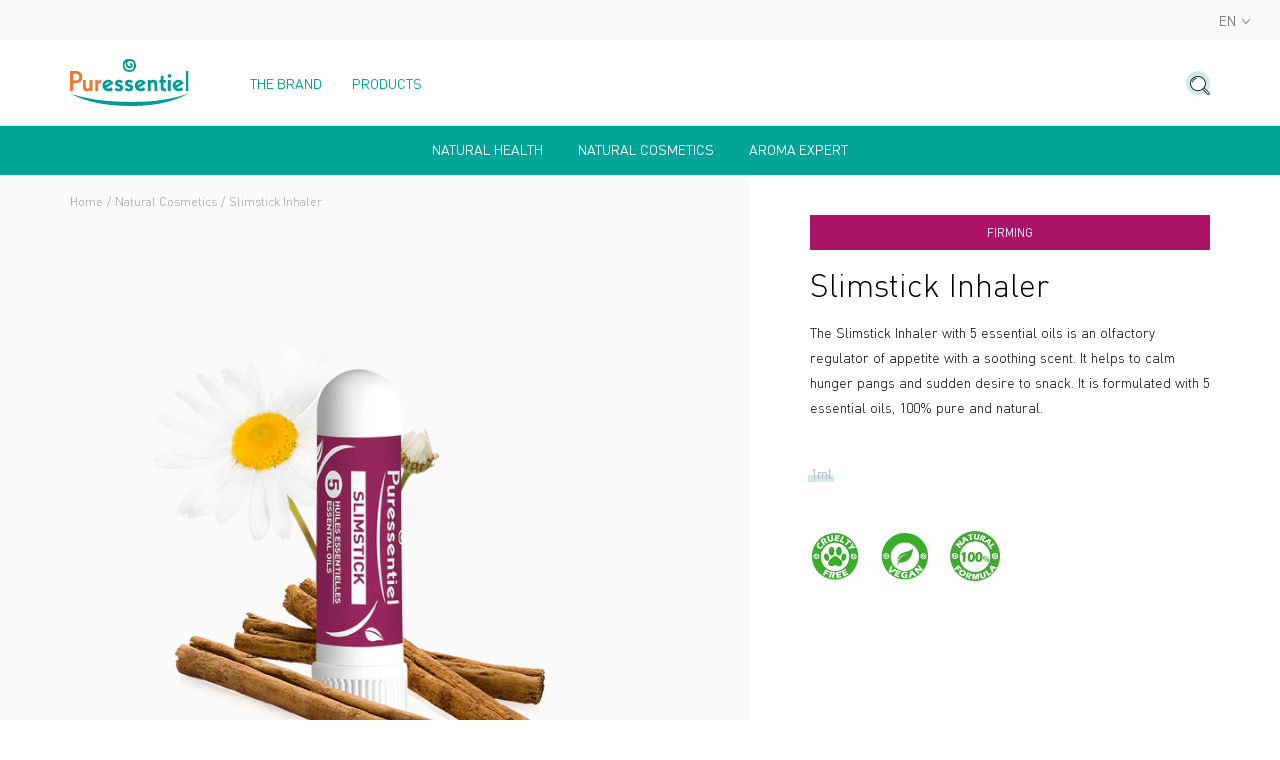

--- FILE ---
content_type: text/html; charset=utf-8
request_url: https://corpo.puressentiel.com/collections/natural-cosmetics/products/slimstick-inhaler
body_size: 27544
content:
<!doctype html>
<!--[if IE 9]> <html class="ie9 no-js supports-no-cookies" lang="en"> <![endif]-->
<!--[if (gt IE 9)|!(IE)]><!--> <html class="no-js supports-no-cookies" lang="en"> <!--<![endif]-->
<head>

  <meta charset="utf-8" />
  <meta http-equiv="X-UA-Compatible" content="IE=edge" />
  <meta name="viewport" content="width=device-width, initial-scale=1.0, user-scalable=no" />

  

  <link rel="canonical" href="https://corpo.puressentiel.com/products/slimstick-inhaler">

  <link rel="alternate" hreflang="x-default" href="https://corpo.puressentiel.com/fr"/>
  <link rel="alternate" hreflang="fr-FR" href="https://fr.puressentiel.com"/>
  <link rel="alternate" hreflang="fr-BE" href="https://be.puressentiel.com/fr"/>
  <link rel="alternate" hreflang="de-DE" href="https://de.puressentiel.com"/>
  <link rel="alternate" hreflang="nl-BE" href="https://be.puressentiel.com/nl"/>
  <link rel="alternate" hreflang="fr-CA" href="https://ca.puressentiel.com/fr"/>
  <link rel="alternate" hreflang="en-CA" href="https://ca.puressentiel.com/en"/>
  <link rel="alternate" hreflang="fr-CH" href="https://ch.puressentiel.com/fr"/>
  <link rel="alternate" hreflang="de-CH" href="https://ch.puressentiel.com/de"/>
  <link rel="alternate" hreflang="en-GB" href="https://uk.puressentiel.com"/>
  <link rel="alternate" hreflang="it-IT" href="https://it.puressentiel.com"/>
  <link rel="alternate" hreflang="pt-PT" href="https://pt.puressentiel.com"/>

  

  
    <link rel="shortcut icon" href="//corpo.puressentiel.com/cdn/shop/files/favicon-32x32px-01_32x32.png?v=1623337147" type="image/png">
  
<title>Slimstick Inhaler | Help Control Appetite | Puressentiel Corpo</title><meta name="description" content="The Slimstick Inhaler with 5 essential oils is an olfactory regulator of appetite with a soothing scent. It helps to calm hunger pangs and sudden desire to snack. It is formulated with 5 essential oils, 100% pure and natural." />


<meta property="og:site_name" content="Puressentiel Corpo">
<meta property="og:url" content="https://corpo.puressentiel.com/products/slimstick-inhaler">
<meta property="og:title" content="Slimstick Inhaler">
<meta property="og:type" content="product">
<meta property="og:description" content="The Slimstick Inhaler with 5 essential oils is an olfactory regulator of appetite with a soothing scent. It helps to calm hunger pangs and sudden desire to snack. It is formulated with 5 essential oils, 100% pure and natural."><meta property="product:availability" content="oos">
  <meta property="product:price:amount" content="7,90">
  <meta property="product:price:currency" content="EUR"><meta property="og:image" content="http://corpo.puressentiel.com/cdn/shop/products/PURESSENTIEL_MINCEUR_Inhaleur_coupe-faim_FR-CA_2018_X-PRIME_1200x600_crop_center.png?v=1638440169">
      <meta property="og:image:secure_url" content="https://corpo.puressentiel.com/cdn/shop/products/PURESSENTIEL_MINCEUR_Inhaleur_coupe-faim_FR-CA_2018_X-PRIME_1200x600_crop_center.png?v=1638440169">
      <meta property="og:image:width" content="1200">
      <meta property="og:image:height" content="600">
      <meta property="og:image:alt" content="Slimstick Inhaler Puressentiel">

<meta name="twitter:site" content="@">
<meta name="twitter:card" content="summary_large_image">
<meta name="twitter:title" content="Slimstick Inhaler">
<meta name="twitter:description" content="The Slimstick Inhaler with 5 essential oils is an olfactory regulator of appetite with a soothing scent. It helps to calm hunger pangs and sudden desire to snack. It is formulated with 5 essential oils, 100% pure and natural.">


  
<link type="text/css" href="//corpo.puressentiel.com/cdn/shop/t/4/assets/vendors@theme.min.css?v=110525250804076492901670344484" rel="stylesheet">
<link type="text/css" href="//corpo.puressentiel.com/cdn/shop/t/4/assets/theme.min.css?v=71768150671636215941698942007" rel="stylesheet">
<link rel="prefetch" href="//corpo.puressentiel.com/cdn/shop/t/4/assets/vendors@checkout.min.css?v=97224379743283099321677596177" as="style">
<link rel="prefetch" href="//corpo.puressentiel.com/cdn/shop/t/4/assets/checkout.min.css?v=175904766491280038101670344484" as="style">
<link rel="prefetch" href="//corpo.puressentiel.com/cdn/shop/t/4/assets/gift_card.min.css?v=29547039375049969121670344485" as="style">

<script>
    document.documentElement.className = document.documentElement.className.replace('no-js', 'js');

    window.theme = {
      strings: {
        addToCart: "Add to cart",
        addToCartShort: "Ajouter to cart",
        success: " Product added!",
        outOfStock: "Out of stock",
        unavailable: " Unavailable",
        emailAlert: " Email alert",
        product: " product",
        products: " products",
        fullView: "See the product sheet",
        samplesLabel: "3 échantillons offerts",
        samplesSelect: "Sélectionner",
        samplesEdit: "Modifier",
        gift: " Free",
        gifts: " Free",
        bundleLabel: "Composition du kit"
      },
      shopName: "puressentiel-corpo",
      shopLocale: "en",
      shopPermanentDomain: "puressentiel-corpo",
      shopMarket: "WORLD",
      cartDetails: {"note":null,"attributes":{},"original_total_price":0,"total_price":0,"total_discount":0,"total_weight":0.0,"item_count":0,"items":[],"requires_shipping":false,"currency":"EUR","items_subtotal_price":0,"cart_level_discount_applications":[],"checkout_charge_amount":0},
      cartCount:0,
      moneyFormat: "€{{amount_with_comma_separator}}",
      moneyWithCurrencyFormat: "€{{amount_with_comma_separator}} EUR",
      rootUrl: "",
      samples: false,
      gifts: false,
      gifts_tags: false,
      
    };
  </script>

  
<script type="text/javascript" src="//corpo.puressentiel.com/cdn/shop/t/4/assets/vendors@checkout@theme.min.js?v=132972169631647746331693478119" defer="defer"></script>
<script type="text/javascript" src="//corpo.puressentiel.com/cdn/shop/t/4/assets/vendors@theme.min.js?v=167956248255480056581676045452" defer="defer"></script>
<script type="text/javascript" src="//corpo.puressentiel.com/cdn/shop/t/4/assets/theme.min.js?v=82569165287169009241681219198" defer="defer"></script>
<link rel="prefetch" href="//corpo.puressentiel.com/cdn/shop/t/4/assets/vendors@checkout.min.js?v=25252612978801761851683647302" as="script">
<link rel="prefetch" href="//corpo.puressentiel.com/cdn/shop/t/4/assets/checkout.min.js?v=136500217202983639711670344484" as="script">
<link rel="prefetch" href="//corpo.puressentiel.com/cdn/shop/t/4/assets/gift_card.min.js?v=111603181540343972631670344486" as="script">


  <script>window.performance && window.performance.mark && window.performance.mark('shopify.content_for_header.start');</script><meta id="shopify-digital-wallet" name="shopify-digital-wallet" content="/57724698797/digital_wallets/dialog">
<meta name="shopify-checkout-api-token" content="f5aec4f9bf25e5cc2dc7517ff6119f49">
<meta id="in-context-paypal-metadata" data-shop-id="57724698797" data-venmo-supported="false" data-environment="production" data-locale="en_US" data-paypal-v4="true" data-currency="EUR">
<link rel="alternate" hreflang="x-default" href="https://corpo.puressentiel.com/products/slimstick-inhaler">
<link rel="alternate" hreflang="en-FR" href="https://corpo.puressentiel.com/products/slimstick-inhaler">
<link rel="alternate" hreflang="zh-Hans-FR" href="https://corpo.puressentiel.com/zh/products/slimstick-inhaler">
<link rel="alternate" hreflang="fr-FR" href="https://corpo.puressentiel.com/fr/products/slimstick-inhaler">
<link rel="alternate" type="application/json+oembed" href="https://corpo.puressentiel.com/products/slimstick-inhaler.oembed">
<script async="async" src="/checkouts/internal/preloads.js?locale=en-FR"></script>
<script id="shopify-features" type="application/json">{"accessToken":"f5aec4f9bf25e5cc2dc7517ff6119f49","betas":["rich-media-storefront-analytics"],"domain":"corpo.puressentiel.com","predictiveSearch":true,"shopId":57724698797,"locale":"en"}</script>
<script>var Shopify = Shopify || {};
Shopify.shop = "puressentiel-corpo.myshopify.com";
Shopify.locale = "en";
Shopify.currency = {"active":"EUR","rate":"1.0"};
Shopify.country = "FR";
Shopify.theme = {"name":"Puressentiel","id":128148701357,"schema_name":"Puressentiel","schema_version":"1.0.0","theme_store_id":null,"role":"main"};
Shopify.theme.handle = "null";
Shopify.theme.style = {"id":null,"handle":null};
Shopify.cdnHost = "corpo.puressentiel.com/cdn";
Shopify.routes = Shopify.routes || {};
Shopify.routes.root = "/";</script>
<script type="module">!function(o){(o.Shopify=o.Shopify||{}).modules=!0}(window);</script>
<script>!function(o){function n(){var o=[];function n(){o.push(Array.prototype.slice.apply(arguments))}return n.q=o,n}var t=o.Shopify=o.Shopify||{};t.loadFeatures=n(),t.autoloadFeatures=n()}(window);</script>
<script id="shop-js-analytics" type="application/json">{"pageType":"product"}</script>
<script defer="defer" async type="module" src="//corpo.puressentiel.com/cdn/shopifycloud/shop-js/modules/v2/client.init-shop-cart-sync_WVOgQShq.en.esm.js"></script>
<script defer="defer" async type="module" src="//corpo.puressentiel.com/cdn/shopifycloud/shop-js/modules/v2/chunk.common_C_13GLB1.esm.js"></script>
<script defer="defer" async type="module" src="//corpo.puressentiel.com/cdn/shopifycloud/shop-js/modules/v2/chunk.modal_CLfMGd0m.esm.js"></script>
<script type="module">
  await import("//corpo.puressentiel.com/cdn/shopifycloud/shop-js/modules/v2/client.init-shop-cart-sync_WVOgQShq.en.esm.js");
await import("//corpo.puressentiel.com/cdn/shopifycloud/shop-js/modules/v2/chunk.common_C_13GLB1.esm.js");
await import("//corpo.puressentiel.com/cdn/shopifycloud/shop-js/modules/v2/chunk.modal_CLfMGd0m.esm.js");

  window.Shopify.SignInWithShop?.initShopCartSync?.({"fedCMEnabled":true,"windoidEnabled":true});

</script>
<script>(function() {
  var isLoaded = false;
  function asyncLoad() {
    if (isLoaded) return;
    isLoaded = true;
    var urls = ["\/\/searchserverapi.com\/widgets\/shopify\/init.js?a=5e4V5a3a0Z\u0026shop=puressentiel-corpo.myshopify.com"];
    for (var i = 0; i < urls.length; i++) {
      var s = document.createElement('script');
      s.type = 'text/javascript';
      s.async = true;
      s.src = urls[i];
      var x = document.getElementsByTagName('script')[0];
      x.parentNode.insertBefore(s, x);
    }
  };
  if(window.attachEvent) {
    window.attachEvent('onload', asyncLoad);
  } else {
    window.addEventListener('load', asyncLoad, false);
  }
})();</script>
<script id="__st">var __st={"a":57724698797,"offset":-18000,"reqid":"4be6647b-ac92-404b-99fa-d6985116b716-1769691802","pageurl":"corpo.puressentiel.com\/collections\/natural-cosmetics\/products\/slimstick-inhaler","u":"b25e016a68f0","p":"product","rtyp":"product","rid":7063464444077};</script>
<script>window.ShopifyPaypalV4VisibilityTracking = true;</script>
<script id="captcha-bootstrap">!function(){'use strict';const t='contact',e='account',n='new_comment',o=[[t,t],['blogs',n],['comments',n],[t,'customer']],c=[[e,'customer_login'],[e,'guest_login'],[e,'recover_customer_password'],[e,'create_customer']],r=t=>t.map((([t,e])=>`form[action*='/${t}']:not([data-nocaptcha='true']) input[name='form_type'][value='${e}']`)).join(','),a=t=>()=>t?[...document.querySelectorAll(t)].map((t=>t.form)):[];function s(){const t=[...o],e=r(t);return a(e)}const i='password',u='form_key',d=['recaptcha-v3-token','g-recaptcha-response','h-captcha-response',i],f=()=>{try{return window.sessionStorage}catch{return}},m='__shopify_v',_=t=>t.elements[u];function p(t,e,n=!1){try{const o=window.sessionStorage,c=JSON.parse(o.getItem(e)),{data:r}=function(t){const{data:e,action:n}=t;return t[m]||n?{data:e,action:n}:{data:t,action:n}}(c);for(const[e,n]of Object.entries(r))t.elements[e]&&(t.elements[e].value=n);n&&o.removeItem(e)}catch(o){console.error('form repopulation failed',{error:o})}}const l='form_type',E='cptcha';function T(t){t.dataset[E]=!0}const w=window,h=w.document,L='Shopify',v='ce_forms',y='captcha';let A=!1;((t,e)=>{const n=(g='f06e6c50-85a8-45c8-87d0-21a2b65856fe',I='https://cdn.shopify.com/shopifycloud/storefront-forms-hcaptcha/ce_storefront_forms_captcha_hcaptcha.v1.5.2.iife.js',D={infoText:'Protected by hCaptcha',privacyText:'Privacy',termsText:'Terms'},(t,e,n)=>{const o=w[L][v],c=o.bindForm;if(c)return c(t,g,e,D).then(n);var r;o.q.push([[t,g,e,D],n]),r=I,A||(h.body.append(Object.assign(h.createElement('script'),{id:'captcha-provider',async:!0,src:r})),A=!0)});var g,I,D;w[L]=w[L]||{},w[L][v]=w[L][v]||{},w[L][v].q=[],w[L][y]=w[L][y]||{},w[L][y].protect=function(t,e){n(t,void 0,e),T(t)},Object.freeze(w[L][y]),function(t,e,n,w,h,L){const[v,y,A,g]=function(t,e,n){const i=e?o:[],u=t?c:[],d=[...i,...u],f=r(d),m=r(i),_=r(d.filter((([t,e])=>n.includes(e))));return[a(f),a(m),a(_),s()]}(w,h,L),I=t=>{const e=t.target;return e instanceof HTMLFormElement?e:e&&e.form},D=t=>v().includes(t);t.addEventListener('submit',(t=>{const e=I(t);if(!e)return;const n=D(e)&&!e.dataset.hcaptchaBound&&!e.dataset.recaptchaBound,o=_(e),c=g().includes(e)&&(!o||!o.value);(n||c)&&t.preventDefault(),c&&!n&&(function(t){try{if(!f())return;!function(t){const e=f();if(!e)return;const n=_(t);if(!n)return;const o=n.value;o&&e.removeItem(o)}(t);const e=Array.from(Array(32),(()=>Math.random().toString(36)[2])).join('');!function(t,e){_(t)||t.append(Object.assign(document.createElement('input'),{type:'hidden',name:u})),t.elements[u].value=e}(t,e),function(t,e){const n=f();if(!n)return;const o=[...t.querySelectorAll(`input[type='${i}']`)].map((({name:t})=>t)),c=[...d,...o],r={};for(const[a,s]of new FormData(t).entries())c.includes(a)||(r[a]=s);n.setItem(e,JSON.stringify({[m]:1,action:t.action,data:r}))}(t,e)}catch(e){console.error('failed to persist form',e)}}(e),e.submit())}));const S=(t,e)=>{t&&!t.dataset[E]&&(n(t,e.some((e=>e===t))),T(t))};for(const o of['focusin','change'])t.addEventListener(o,(t=>{const e=I(t);D(e)&&S(e,y())}));const B=e.get('form_key'),M=e.get(l),P=B&&M;t.addEventListener('DOMContentLoaded',(()=>{const t=y();if(P)for(const e of t)e.elements[l].value===M&&p(e,B);[...new Set([...A(),...v().filter((t=>'true'===t.dataset.shopifyCaptcha))])].forEach((e=>S(e,t)))}))}(h,new URLSearchParams(w.location.search),n,t,e,['guest_login'])})(!0,!0)}();</script>
<script integrity="sha256-4kQ18oKyAcykRKYeNunJcIwy7WH5gtpwJnB7kiuLZ1E=" data-source-attribution="shopify.loadfeatures" defer="defer" src="//corpo.puressentiel.com/cdn/shopifycloud/storefront/assets/storefront/load_feature-a0a9edcb.js" crossorigin="anonymous"></script>
<script data-source-attribution="shopify.dynamic_checkout.dynamic.init">var Shopify=Shopify||{};Shopify.PaymentButton=Shopify.PaymentButton||{isStorefrontPortableWallets:!0,init:function(){window.Shopify.PaymentButton.init=function(){};var t=document.createElement("script");t.src="https://corpo.puressentiel.com/cdn/shopifycloud/portable-wallets/latest/portable-wallets.en.js",t.type="module",document.head.appendChild(t)}};
</script>
<script data-source-attribution="shopify.dynamic_checkout.buyer_consent">
  function portableWalletsHideBuyerConsent(e){var t=document.getElementById("shopify-buyer-consent"),n=document.getElementById("shopify-subscription-policy-button");t&&n&&(t.classList.add("hidden"),t.setAttribute("aria-hidden","true"),n.removeEventListener("click",e))}function portableWalletsShowBuyerConsent(e){var t=document.getElementById("shopify-buyer-consent"),n=document.getElementById("shopify-subscription-policy-button");t&&n&&(t.classList.remove("hidden"),t.removeAttribute("aria-hidden"),n.addEventListener("click",e))}window.Shopify?.PaymentButton&&(window.Shopify.PaymentButton.hideBuyerConsent=portableWalletsHideBuyerConsent,window.Shopify.PaymentButton.showBuyerConsent=portableWalletsShowBuyerConsent);
</script>
<script data-source-attribution="shopify.dynamic_checkout.cart.bootstrap">document.addEventListener("DOMContentLoaded",(function(){function t(){return document.querySelector("shopify-accelerated-checkout-cart, shopify-accelerated-checkout")}if(t())Shopify.PaymentButton.init();else{new MutationObserver((function(e,n){t()&&(Shopify.PaymentButton.init(),n.disconnect())})).observe(document.body,{childList:!0,subtree:!0})}}));
</script>
<script id='scb4127' type='text/javascript' async='' src='https://corpo.puressentiel.com/cdn/shopifycloud/privacy-banner/storefront-banner.js'></script><link id="shopify-accelerated-checkout-styles" rel="stylesheet" media="screen" href="https://corpo.puressentiel.com/cdn/shopifycloud/portable-wallets/latest/accelerated-checkout-backwards-compat.css" crossorigin="anonymous">
<style id="shopify-accelerated-checkout-cart">
        #shopify-buyer-consent {
  margin-top: 1em;
  display: inline-block;
  width: 100%;
}

#shopify-buyer-consent.hidden {
  display: none;
}

#shopify-subscription-policy-button {
  background: none;
  border: none;
  padding: 0;
  text-decoration: underline;
  font-size: inherit;
  cursor: pointer;
}

#shopify-subscription-policy-button::before {
  box-shadow: none;
}

      </style>

<script>window.performance && window.performance.mark && window.performance.mark('shopify.content_for_header.end');</script>
<script>
  
    window.dataLayer = window.dataLayer || [];
  

  
    dataLayer.push({
      'category_event': 'Page(s) : Produit'
    });
  

  
</script>


    <!-- Google Tag Manager -->
<script>(function(w,d,s,l,i){w[l]=w[l]||[];w[l].push({'gtm.start':

new Date().getTime(),event:'gtm.js'});var f=d.getElementsByTagName(s)[0],

j=d.createElement(s),dl=l!='dataLayer'?'&l='+l:'';j.async=true;j.src=

'https://www.googletagmanager.com/gtm.js?id='+i+dl;f.parentNode.insertBefore(j,f);

})(window,document,'script','dataLayer','GTM-NPN9MP3');</script>
<!-- End Google Tag Manager -->
<meta name="facebook-domain-verification" content="rmn2dyimdxppiakrjj4731ch0lb2qw">

<script src="//searchserverapi.com/widgets/shopify/init.js?a=4G6B3t1W0y"></script>
<script type="text/javascript">
      window.isense_gdpr_privacy_policy_text = "Privacy Policy";
      window.isense_gdpr_accept_button_text = "ACCEPT";
      window.isense_gdpr_close_button_text = "Close";
      window.isense_gdpr_change_cookies_text = "SETTINGS";
      window.isense_gdpr_text = "This website uses cookies to ensure you get the best experience on our website.";

      window.isense_gdpr_strict_cookies_checkbox = "Strictly Required Cookies";
      window.isense_gdpr_strict_cookies_text = "These cookies are required for the website to run and cannot be switched off. Such cookies are only set in response to actions made by you such as language, currency, login session, privacy preferences. You can set your browser to block these cookies but this might affect the way our site is working. Find out more \u003ca href=\"\/pages\/cookies-privacy-policy\"\u003ehere\u003c\/a\u003e.";

      window.isense_gdpr_analytics_cookies_checkbox = "Analytics and Statistics";
      window.isense_gdpr_analytics_cookies_text = "These cookies allow us to measure visitors traffic and see traffic sources by collecting information in data sets. They also help us understand which products and actions are more popular than others. Find out more \u003ca href=\"\/pages\/cookies-privacy-policy\"\u003ehere\u003c\/a\u003e.";

      window.isense_gdpr_marketing_cookies_checkbox = "Marketing and Retargeting";
      window.isense_gdpr_marketing_cookies_text = "These cookies are usually set by our marketing and advertising partners. They may be used by them to build a profile of your interest and later show you relevant ads. If you do not allow these cookies you will not experience targeted ads for your interests. Find out more \u003ca href=\"\/pages\/cookies-privacy-policy\"\u003ehere\u003c\/a\u003e.";

      window.isense_gdpr_functionality_cookies_checkbox = "Functionality Cookies";
      window.isense_gdpr_functionality_cookies_text = "These cookies enable our website to offer additional functions and personal settings. They can be set by us or by third-party service providers that we have placed on our pages. If you do not allow these cookies, these or some of these services may not work properly.";

      window.isense_gdpr_popup_header = "Choose Type of Cookies You Accept Using";
      window.isense_gdpr_dismiss_button_text = "Close";

      window.isense_gdpr_accept_selected_button_text = "Accept Selected";
      window.isense_gdpr_accept_all_button_text = "Accept All";

      window.isense_gdpr_data_collection_text = "*By clicking on the above buttons, I give my consent on collecting my IP and email (if registered). For more check \u003ca href='https:\/\/puressentiel-corpo.myshopify.com\/pages\/gdpr-compliance-1'\u003eGDPR Compliance\u003c\/a\u003e";
    </script><!-- BEGIN app block: shopify://apps/t-lab-ai-language-translate/blocks/custom_translations/b5b83690-efd4-434d-8c6a-a5cef4019faf --><!-- BEGIN app snippet: custom_translation_scripts --><script>
(()=>{var o=/\([0-9]+?\)$/,M=/\r?\n|\r|\t|\xa0|\u200B|\u200E|&nbsp;| /g,v=/<\/?[a-z][\s\S]*>/i,t=/^(https?:\/\/|\/\/)[^\s/$.?#].[^\s]*$/i,k=/\{\{\s*([a-zA-Z_]\w*)\s*\}\}/g,p=/\{\{\s*([a-zA-Z_]\w*)\s*\}\}/,r=/^(https:)?\/\/cdn\.shopify\.com\/(.+)\.(png|jpe?g|gif|webp|svgz?|bmp|tiff?|ico|avif)/i,e=/^(https:)?\/\/cdn\.shopify\.com/i,a=/\b(?:https?|ftp)?:?\/\/?[^\s\/]+\/[^\s]+\.(?:png|jpe?g|gif|webp|svgz?|bmp|tiff?|ico|avif)\b/i,I=/url\(['"]?(.*?)['"]?\)/,m="__label:",i=document.createElement("textarea"),u={t:["src","data-src","data-source","data-href","data-zoom","data-master","data-bg","base-src"],i:["srcset","data-srcset"],o:["href","data-href"],u:["href","data-href","data-src","data-zoom"]},g=new Set(["img","picture","button","p","a","input"]),h=16.67,s=function(n){return n.nodeType===Node.ELEMENT_NODE},c=function(n){return n.nodeType===Node.TEXT_NODE};function w(n){return r.test(n.trim())||a.test(n.trim())}function b(n){return(n=>(n=n.trim(),t.test(n)))(n)||e.test(n.trim())}var l=function(n){return!n||0===n.trim().length};function j(n){return i.innerHTML=n,i.value}function T(n){return A(j(n))}function A(n){return n.trim().replace(o,"").replace(M,"").trim()}var _=1e3;function D(n){n=n.trim().replace(M,"").replace(/&amp;/g,"&").replace(/&gt;/g,">").replace(/&lt;/g,"<").trim();return n.length>_?N(n):n}function E(n){return n.trim().toLowerCase().replace(/^https:/i,"")}function N(n){for(var t=5381,r=0;r<n.length;r++)t=(t<<5)+t^n.charCodeAt(r);return(t>>>0).toString(36)}function f(n){for(var t=document.createElement("template"),r=(t.innerHTML=n,["SCRIPT","IFRAME","OBJECT","EMBED","LINK","META"]),e=/^(on\w+|srcdoc|style)$/i,a=document.createTreeWalker(t.content,NodeFilter.SHOW_ELEMENT),i=a.nextNode();i;i=a.nextNode()){var o=i;if(r.includes(o.nodeName))o.remove();else for(var u=o.attributes.length-1;0<=u;--u)e.test(o.attributes[u].name)&&o.removeAttribute(o.attributes[u].name)}return t.innerHTML}function d(n,t,r){void 0===r&&(r=20);for(var e=n,a=0;e&&e.parentElement&&a<r;){for(var i=e.parentElement,o=0,u=t;o<u.length;o++)for(var s=u[o],c=0,l=s.l;c<l.length;c++){var f=l[c];switch(f.type){case"class":for(var d=0,v=i.classList;d<v.length;d++){var p=v[d];if(f.value.test(p))return s.label}break;case"id":if(i.id&&f.value.test(i.id))return s.label;break;case"attribute":if(i.hasAttribute(f.name)){if(!f.value)return s.label;var m=i.getAttribute(f.name);if(m&&f.value.test(m))return s.label}}}e=i,a++}return"unknown"}function y(n,t){var r,e,a;"function"==typeof window.fetch&&"AbortController"in window?(r=new AbortController,e=setTimeout(function(){return r.abort()},3e3),fetch(n,{credentials:"same-origin",signal:r.signal}).then(function(n){return clearTimeout(e),n.ok?n.json():Promise.reject(n)}).then(t).catch(console.error)):((a=new XMLHttpRequest).onreadystatechange=function(){4===a.readyState&&200===a.status&&t(JSON.parse(a.responseText))},a.open("GET",n,!0),a.timeout=3e3,a.send())}function O(){var l=/([^\s]+)\.(png|jpe?g|gif|webp|svgz?|bmp|tiff?|ico|avif)$/i,f=/_(\{width\}x*|\{width\}x\{height\}|\d{3,4}x\d{3,4}|\d{3,4}x|x\d{3,4}|pinco|icon|thumb|small|compact|medium|large|grande|original|master)(_crop_\w+)*(@[2-3]x)*(.progressive)*$/i,d=/^(https?|ftp|file):\/\//i;function r(n){var t,r="".concat(n.path).concat(n.v).concat(null!=(r=n.size)?r:"",".").concat(n.p);return n.m&&(r="".concat(n.path).concat(n.m,"/").concat(n.v).concat(null!=(t=n.size)?t:"",".").concat(n.p)),n.host&&(r="".concat(null!=(t=n.protocol)?t:"","//").concat(n.host).concat(r)),n.g&&(r+=n.g),r}return{h:function(n){var t=!0,r=(d.test(n)||n.startsWith("//")||(t=!1,n="https://example.com"+n),t);n.startsWith("//")&&(r=!1,n="https:"+n);try{new URL(n)}catch(n){return null}var e,a,i,o,u,s,n=new URL(n),c=n.pathname.split("/").filter(function(n){return n});return c.length<1||(a=c.pop(),e=null!=(e=c.pop())?e:null,null===(a=a.match(l)))?null:(s=a[1],a=a[2],i=s.match(f),o=s,(u=null)!==i&&(o=s.substring(0,i.index),u=i[0]),s=0<c.length?"/"+c.join("/")+"/":"/",{protocol:r?n.protocol:null,host:t?n.host:null,path:s,g:n.search,m:e,v:o,size:u,p:a,version:n.searchParams.get("v"),width:n.searchParams.get("width")})},T:r,S:function(n){return(n.m?"/".concat(n.m,"/"):"/").concat(n.v,".").concat(n.p)},M:function(n){return(n.m?"/".concat(n.m,"/"):"/").concat(n.v,".").concat(n.p,"?v=").concat(n.version||"0")},k:function(n,t){return r({protocol:t.protocol,host:t.host,path:t.path,g:t.g,m:t.m,v:t.v,size:n.size,p:t.p,version:t.version,width:t.width})}}}var x,S,C={},H={};function q(p,n){var m=new Map,g=new Map,i=new Map,r=new Map,e=new Map,a=new Map,o=new Map,u=function(n){return n.toLowerCase().replace(/[\s\W_]+/g,"")},s=new Set(n.A.map(u)),c=0,l=!1,f=!1,d=O();function v(n,t,r){s.has(u(n))||n&&t&&(r.set(n,t),l=!0)}function t(n,t){if(n&&n.trim()&&0!==m.size){var r=A(n),e=H[r];if(e&&(p.log("dictionary",'Overlapping text: "'.concat(n,'" related to html: "').concat(e,'"')),t)&&(n=>{if(n)for(var t=h(n.outerHTML),r=t._,e=(t.I||(r=0),n.parentElement),a=0;e&&a<5;){var i=h(e.outerHTML),o=i.I,i=i._;if(o){if(p.log("dictionary","Ancestor depth ".concat(a,": overlap score=").concat(i.toFixed(3),", base=").concat(r.toFixed(3))),r<i)return 1;if(i<r&&0<r)return}e=e.parentElement,a++}})(t))p.log("dictionary",'Skipping text translation for "'.concat(n,'" because an ancestor HTML translation exists'));else{e=m.get(r);if(e)return e;var a=n;if(a&&a.trim()&&0!==g.size){for(var i,o,u,s=g.entries(),c=s.next();!c.done;){var l=c.value[0],f=c.value[1],d=a.trim().match(l);if(d&&1<d.length){i=l,o=f,u=d;break}c=s.next()}if(i&&o&&u){var v=u.slice(1),t=o.match(k);if(t&&t.length===v.length)return t.reduce(function(n,t,r){return n.replace(t,v[r])},o)}}}}return null}function h(n){var r,e,a;return!n||!n.trim()||0===i.size?{I:null,_:0}:(r=D(n),a=0,(e=null)!=(n=i.get(r))?{I:n,_:1}:(i.forEach(function(n,t){-1!==t.indexOf(r)&&(t=r.length/t.length,a<t)&&(a=t,e=n)}),{I:e,_:a}))}function w(n){return n&&n.trim()&&0!==i.size&&(n=D(n),null!=(n=i.get(n)))?n:null}function b(n){if(n&&n.trim()&&0!==r.size){var t=E(n),t=r.get(t);if(t)return t;t=d.h(n);if(t){n=d.M(t).toLowerCase(),n=r.get(n);if(n)return n;n=d.S(t).toLowerCase(),t=r.get(n);if(t)return t}}return null}function T(n){return!n||!n.trim()||0===e.size||void 0===(n=e.get(A(n)))?null:n}function y(n){return!n||!n.trim()||0===a.size||void 0===(n=a.get(E(n)))?null:n}function x(n){var t;return!n||!n.trim()||0===o.size?null:null!=(t=o.get(A(n)))?t:(t=D(n),void 0!==(n=o.get(t))?n:null)}function S(){var n={j:m,D:g,N:i,O:r,C:e,H:a,q:o,L:l,R:c,F:C};return JSON.stringify(n,function(n,t){return t instanceof Map?Object.fromEntries(t.entries()):t})}return{J:function(n,t){v(n,t,m)},U:function(n,t){n&&t&&(n=new RegExp("^".concat(n,"$"),"s"),g.set(n,t),l=!0)},$:function(n,t){var r;n!==t&&(v((r=j(r=n).trim().replace(M,"").trim()).length>_?N(r):r,t,i),c=Math.max(c,n.length))},P:function(n,t){v(n,t,r),(n=d.h(n))&&(v(d.M(n).toLowerCase(),t,r),v(d.S(n).toLowerCase(),t,r))},G:function(n,t){v(n.replace("[img-alt]","").replace(M,"").trim(),t,e)},B:function(n,t){v(n,t,a)},W:function(n,t){f=!0,v(n,t,o)},V:function(){return p.log("dictionary","Translation dictionaries: ",S),i.forEach(function(n,r){m.forEach(function(n,t){r!==t&&-1!==r.indexOf(t)&&(C[t]=A(n),H[t]=r)})}),p.log("dictionary","appliedTextTranslations: ",JSON.stringify(C)),p.log("dictionary","overlappingTexts: ",JSON.stringify(H)),{L:l,Z:f,K:t,X:w,Y:b,nn:T,tn:y,rn:x}}}}function z(n,t,r){function f(n,t){t=n.split(t);return 2===t.length?t[1].trim()?t:[t[0]]:[n]}var d=q(r,t);return n.forEach(function(n){if(n){var c,l=n.name,n=n.value;if(l&&n){if("string"==typeof n)try{c=JSON.parse(n)}catch(n){return void r.log("dictionary","Invalid metafield JSON for "+l,function(){return String(n)})}else c=n;c&&Object.keys(c).forEach(function(e){if(e){var n,t,r,a=c[e];if(a)if(e!==a)if(l.includes("judge"))r=T(e),d.W(r,a);else if(e.startsWith("[img-alt]"))d.G(e,a);else if(e.startsWith("[img-src]"))n=E(e.replace("[img-src]","")),d.P(n,a);else if(v.test(e))d.$(e,a);else if(w(e))n=E(e),d.P(n,a);else if(b(e))r=E(e),d.B(r,a);else if("/"===(n=(n=e).trim())[0]&&"/"!==n[1]&&(r=E(e),d.B(r,a),r=T(e),d.J(r,a)),p.test(e))(s=(r=e).match(k))&&0<s.length&&(t=r.replace(/[-\/\\^$*+?.()|[\]]/g,"\\$&"),s.forEach(function(n){t=t.replace(n,"(.*)")}),d.U(t,a));else if(e.startsWith(m))r=a.replace(m,""),s=e.replace(m,""),d.J(T(s),r);else{if("product_tags"===l)for(var i=0,o=["_",":"];i<o.length;i++){var u=(n=>{if(e.includes(n)){var t=f(e,n),r=f(a,n);if(t.length===r.length)return t.forEach(function(n,t){n!==r[t]&&(d.J(T(n),r[t]),d.J(T("".concat(n,":")),"".concat(r[t],":")))}),{value:void 0}}})(o[i]);if("object"==typeof u)return u.value}var s=T(e);s!==a&&d.J(s,a)}}})}}}),d.V()}function L(y,x){var e=[{label:"judge-me",l:[{type:"class",value:/jdgm/i},{type:"id",value:/judge-me/i},{type:"attribute",name:"data-widget-name",value:/review_widget/i}]}],a=O();function S(r,n,e){n.forEach(function(n){var t=r.getAttribute(n);t&&(t=n.includes("href")?e.tn(t):e.K(t))&&r.setAttribute(n,t)})}function M(n,t,r){var e,a=n.getAttribute(t);a&&((e=i(a=E(a.split("&")[0]),r))?n.setAttribute(t,e):(e=r.tn(a))&&n.setAttribute(t,e))}function k(n,t,r){var e=n.getAttribute(t);e&&(e=((n,t)=>{var r=(n=n.split(",").filter(function(n){return null!=n&&""!==n.trim()}).map(function(n){var n=n.trim().split(/\s+/),t=n[0].split("?"),r=t[0],t=t[1],t=t?t.split("&"):[],e=((n,t)=>{for(var r=0;r<n.length;r++)if(t(n[r]))return n[r];return null})(t,function(n){return n.startsWith("v=")}),t=t.filter(function(n){return!n.startsWith("v=")}),n=n[1];return{url:r,version:e,en:t.join("&"),size:n}}))[0].url;if(r=i(r=n[0].version?"".concat(r,"?").concat(n[0].version):r,t)){var e=a.h(r);if(e)return n.map(function(n){var t=n.url,r=a.h(t);return r&&(t=a.k(r,e)),n.en&&(r=t.includes("?")?"&":"?",t="".concat(t).concat(r).concat(n.en)),t=n.size?"".concat(t," ").concat(n.size):t}).join(",")}})(e,r))&&n.setAttribute(t,e)}function i(n,t){var r=a.h(n);return null===r?null:(n=t.Y(n))?null===(n=a.h(n))?null:a.k(r,n):(n=a.S(r),null===(t=t.Y(n))||null===(n=a.h(t))?null:a.k(r,n))}function A(n,t,r){var e,a,i,o;r.an&&(e=n,a=r.on,u.o.forEach(function(n){var t=e.getAttribute(n);if(!t)return!1;!t.startsWith("/")||t.startsWith("//")||t.startsWith(a)||(t="".concat(a).concat(t),e.setAttribute(n,t))})),i=n,r=u.u.slice(),o=t,r.forEach(function(n){var t,r=i.getAttribute(n);r&&(w(r)?(t=o.Y(r))&&i.setAttribute(n,t):(t=o.tn(r))&&i.setAttribute(n,t))})}function _(t,r){var n,e,a,i,o;u.t.forEach(function(n){return M(t,n,r)}),u.i.forEach(function(n){return k(t,n,r)}),e="alt",a=r,(o=(n=t).getAttribute(e))&&((i=a.nn(o))?n.setAttribute(e,i):(i=a.K(o))&&n.setAttribute(e,i))}return{un:function(n){return!(!n||!s(n)||x.sn.includes((n=n).tagName.toLowerCase())||n.classList.contains("tl-switcher-container")||(n=n.parentNode)&&["SCRIPT","STYLE"].includes(n.nodeName.toUpperCase()))},cn:function(n){if(c(n)&&null!=(t=n.textContent)&&t.trim()){if(y.Z)if("judge-me"===d(n,e,5)){var t=y.rn(n.textContent);if(t)return void(n.textContent=j(t))}var r,t=y.K(n.textContent,n.parentElement||void 0);t&&(r=n.textContent.trim().replace(o,"").trim(),n.textContent=j(n.textContent.replace(r,t)))}},ln:function(n){if(!!l(n.textContent)||!n.innerHTML)return!1;if(y.Z&&"judge-me"===d(n,e,5)){var t=y.rn(n.innerHTML);if(t)return n.innerHTML=f(t),!0}t=y.X(n.innerHTML);return!!t&&(n.innerHTML=f(t),!0)},fn:function(n){var t,r,e,a,i,o,u,s,c,l;switch(S(n,["data-label","title"],y),n.tagName.toLowerCase()){case"span":S(n,["data-tooltip"],y);break;case"a":A(n,y,x);break;case"input":c=u=y,(l=(s=o=n).getAttribute("type"))&&("submit"===l||"button"===l)&&(l=s.getAttribute("value"),c=c.K(l))&&s.setAttribute("value",c),S(o,["placeholder"],u);break;case"textarea":S(n,["placeholder"],y);break;case"img":_(n,y);break;case"picture":for(var f=y,d=n.childNodes,v=0;v<d.length;v++){var p=d[v];if(p.tagName)switch(p.tagName.toLowerCase()){case"source":k(p,"data-srcset",f),k(p,"srcset",f);break;case"img":_(p,f)}}break;case"div":s=l=y,(u=o=c=n)&&(o=o.style.backgroundImage||o.getAttribute("data-bg")||"")&&"none"!==o&&(o=o.match(I))&&o[1]&&(o=o[1],s=s.Y(o))&&(u.style.backgroundImage='url("'.concat(s,'")')),a=c,i=l,["src","data-src","data-bg"].forEach(function(n){return M(a,n,i)}),["data-bgset"].forEach(function(n){return k(a,n,i)}),["data-href"].forEach(function(n){return S(a,[n],i)});break;case"button":r=y,(e=(t=n).getAttribute("value"))&&(r=r.K(e))&&t.setAttribute("value",r);break;case"iframe":e=y,(r=(t=n).getAttribute("src"))&&(e=e.tn(r))&&t.setAttribute("src",e);break;case"video":for(var m=n,g=y,h=["src"],w=0;w<h.length;w++){var b=h[w],T=m.getAttribute(b);T&&(T=g.tn(T))&&m.setAttribute(b,T)}}},getImageTranslation:function(n){return i(n,y)}}}function R(s,c,l){r=c.dn,e=new WeakMap;var r,e,a={add:function(n){var t=Date.now()+r;e.set(n,t)},has:function(n){var t=null!=(t=e.get(n))?t:0;return!(Date.now()>=t&&(e.delete(n),1))}},i=[],o=[],f=[],d=[],u=2*h,v=3*h;function p(n){var t,r,e;n&&(n.nodeType===Node.TEXT_NODE&&s.un(n.parentElement)?s.cn(n):s.un(n)&&(n=n,s.fn(n),t=g.has(n.tagName.toLowerCase())||(t=(t=n).getBoundingClientRect(),r=window.innerHeight||document.documentElement.clientHeight,e=window.innerWidth||document.documentElement.clientWidth,r=t.top<=r&&0<=t.top+t.height,e=t.left<=e&&0<=t.left+t.width,r&&e),a.has(n)||(t?i:o).push(n)))}function m(n){if(l.log("messageHandler","Processing element:",n),s.un(n)){var t=s.ln(n);if(a.add(n),!t){var r=n.childNodes;l.log("messageHandler","Child nodes:",r);for(var e=0;e<r.length;e++)p(r[e])}}}requestAnimationFrame(function n(){for(var t=performance.now();0<i.length;){var r=i.shift();if(r&&!a.has(r)&&m(r),performance.now()-t>=v)break}requestAnimationFrame(n)}),requestAnimationFrame(function n(){for(var t=performance.now();0<o.length;){var r=o.shift();if(r&&!a.has(r)&&m(r),performance.now()-t>=u)break}requestAnimationFrame(n)}),c.vn&&requestAnimationFrame(function n(){for(var t=performance.now();0<f.length;){var r=f.shift();if(r&&s.fn(r),performance.now()-t>=u)break}requestAnimationFrame(n)}),c.pn&&requestAnimationFrame(function n(){for(var t=performance.now();0<d.length;){var r=d.shift();if(r&&s.cn(r),performance.now()-t>=u)break}requestAnimationFrame(n)});var n={subtree:!0,childList:!0,attributes:c.vn,characterData:c.pn};new MutationObserver(function(n){l.log("observer","Observer:",n);for(var t=0;t<n.length;t++){var r=n[t];switch(r.type){case"childList":for(var e=r.addedNodes,a=0;a<e.length;a++)p(e[a]);var i=r.target.childNodes;if(i.length<=10)for(var o=0;o<i.length;o++)p(i[o]);break;case"attributes":var u=r.target;s.un(u)&&u&&f.push(u);break;case"characterData":c.pn&&(u=r.target)&&u.nodeType===Node.TEXT_NODE&&d.push(u)}}}).observe(document.documentElement,n)}void 0===window.TranslationLab&&(window.TranslationLab={}),window.TranslationLab.CustomTranslations=(x=(()=>{var a;try{a=window.localStorage.getItem("tlab_debug_mode")||null}catch(n){a=null}return{log:function(n,t){for(var r=[],e=2;e<arguments.length;e++)r[e-2]=arguments[e];!a||"observer"===n&&"all"===a||("all"===a||a===n||"custom"===n&&"custom"===a)&&(n=r.map(function(n){if("function"==typeof n)try{return n()}catch(n){return"Error generating parameter: ".concat(n.message)}return n}),console.log.apply(console,[t].concat(n)))}}})(),S=null,{init:function(n,t){n&&!n.isPrimaryLocale&&n.translationsMetadata&&n.translationsMetadata.length&&(0<(t=((n,t,r,e)=>{function a(n,t){for(var r=[],e=2;e<arguments.length;e++)r[e-2]=arguments[e];for(var a=0,i=r;a<i.length;a++){var o=i[a];if(o&&void 0!==o[n])return o[n]}return t}var i=window.localStorage.getItem("tlab_feature_options"),o=null;if(i)try{o=JSON.parse(i)}catch(n){e.log("dictionary","Invalid tlab_feature_options JSON",String(n))}var r=a("useMessageHandler",!0,o,i=r),u=a("messageHandlerCooldown",2e3,o,i),s=a("localizeUrls",!1,o,i),c=a("processShadowRoot",!1,o,i),l=a("attributesMutations",!1,o,i),f=a("processCharacterData",!1,o,i),d=a("excludedTemplates",[],o,i),o=a("phraseIgnoreList",[],o,i);return e.log("dictionary","useMessageHandler:",r),e.log("dictionary","messageHandlerCooldown:",u),e.log("dictionary","localizeUrls:",s),e.log("dictionary","processShadowRoot:",c),e.log("dictionary","attributesMutations:",l),e.log("dictionary","processCharacterData:",f),e.log("dictionary","excludedTemplates:",d),e.log("dictionary","phraseIgnoreList:",o),{sn:["html","head","meta","script","noscript","style","link","canvas","svg","g","path","ellipse","br","hr"],locale:n,on:t,gn:r,dn:u,an:s,hn:c,vn:l,pn:f,mn:d,A:o}})(n.locale,n.on,t,x)).mn.length&&t.mn.includes(n.template)||(n=z(n.translationsMetadata,t,x),S=L(n,t),n.L&&(t.gn&&R(S,t,x),window.addEventListener("DOMContentLoaded",function(){function e(n){n=/\/products\/(.+?)(\?.+)?$/.exec(n);return n?n[1]:null}var n,t,r,a;(a=document.querySelector(".cbb-frequently-bought-selector-label-name"))&&"true"!==a.getAttribute("translated")&&(n=e(window.location.pathname))&&(t="https://".concat(window.location.host,"/products/").concat(n,".json"),r="https://".concat(window.location.host).concat(window.Shopify.routes.root,"products/").concat(n,".json"),y(t,function(n){a.childNodes.forEach(function(t){t.textContent===n.product.title&&y(r,function(n){t.textContent!==n.product.title&&(t.textContent=n.product.title,a.setAttribute("translated","true"))})})}),document.querySelectorAll('[class*="cbb-frequently-bought-selector-link"]').forEach(function(t){var n,r;"true"!==t.getAttribute("translated")&&(n=t.getAttribute("href"))&&(r=e(n))&&y("https://".concat(window.location.host).concat(window.Shopify.routes.root,"products/").concat(r,".json"),function(n){t.textContent!==n.product.title&&(t.textContent=n.product.title,t.setAttribute("translated","true"))})}))}))))},getImageTranslation:function(n){return x.log("dictionary","translationManager: ",S),S?S.getImageTranslation(n):null}})})();
</script><!-- END app snippet -->

<script>
  (function() {
    var ctx = {
      locale: 'en',
      isPrimaryLocale: true,
      rootUrl: '',
      translationsMetadata: [{},{"name":"judge-me-product-review","value":null}],
      template: "product",
    };
    var settings = null;
    TranslationLab.CustomTranslations.init(ctx, settings);
  })()
</script>


<!-- END app block --><link href="https://monorail-edge.shopifysvc.com" rel="dns-prefetch">
<script>(function(){if ("sendBeacon" in navigator && "performance" in window) {try {var session_token_from_headers = performance.getEntriesByType('navigation')[0].serverTiming.find(x => x.name == '_s').description;} catch {var session_token_from_headers = undefined;}var session_cookie_matches = document.cookie.match(/_shopify_s=([^;]*)/);var session_token_from_cookie = session_cookie_matches && session_cookie_matches.length === 2 ? session_cookie_matches[1] : "";var session_token = session_token_from_headers || session_token_from_cookie || "";function handle_abandonment_event(e) {var entries = performance.getEntries().filter(function(entry) {return /monorail-edge.shopifysvc.com/.test(entry.name);});if (!window.abandonment_tracked && entries.length === 0) {window.abandonment_tracked = true;var currentMs = Date.now();var navigation_start = performance.timing.navigationStart;var payload = {shop_id: 57724698797,url: window.location.href,navigation_start,duration: currentMs - navigation_start,session_token,page_type: "product"};window.navigator.sendBeacon("https://monorail-edge.shopifysvc.com/v1/produce", JSON.stringify({schema_id: "online_store_buyer_site_abandonment/1.1",payload: payload,metadata: {event_created_at_ms: currentMs,event_sent_at_ms: currentMs}}));}}window.addEventListener('pagehide', handle_abandonment_event);}}());</script>
<script id="web-pixels-manager-setup">(function e(e,d,r,n,o){if(void 0===o&&(o={}),!Boolean(null===(a=null===(i=window.Shopify)||void 0===i?void 0:i.analytics)||void 0===a?void 0:a.replayQueue)){var i,a;window.Shopify=window.Shopify||{};var t=window.Shopify;t.analytics=t.analytics||{};var s=t.analytics;s.replayQueue=[],s.publish=function(e,d,r){return s.replayQueue.push([e,d,r]),!0};try{self.performance.mark("wpm:start")}catch(e){}var l=function(){var e={modern:/Edge?\/(1{2}[4-9]|1[2-9]\d|[2-9]\d{2}|\d{4,})\.\d+(\.\d+|)|Firefox\/(1{2}[4-9]|1[2-9]\d|[2-9]\d{2}|\d{4,})\.\d+(\.\d+|)|Chrom(ium|e)\/(9{2}|\d{3,})\.\d+(\.\d+|)|(Maci|X1{2}).+ Version\/(15\.\d+|(1[6-9]|[2-9]\d|\d{3,})\.\d+)([,.]\d+|)( \(\w+\)|)( Mobile\/\w+|) Safari\/|Chrome.+OPR\/(9{2}|\d{3,})\.\d+\.\d+|(CPU[ +]OS|iPhone[ +]OS|CPU[ +]iPhone|CPU IPhone OS|CPU iPad OS)[ +]+(15[._]\d+|(1[6-9]|[2-9]\d|\d{3,})[._]\d+)([._]\d+|)|Android:?[ /-](13[3-9]|1[4-9]\d|[2-9]\d{2}|\d{4,})(\.\d+|)(\.\d+|)|Android.+Firefox\/(13[5-9]|1[4-9]\d|[2-9]\d{2}|\d{4,})\.\d+(\.\d+|)|Android.+Chrom(ium|e)\/(13[3-9]|1[4-9]\d|[2-9]\d{2}|\d{4,})\.\d+(\.\d+|)|SamsungBrowser\/([2-9]\d|\d{3,})\.\d+/,legacy:/Edge?\/(1[6-9]|[2-9]\d|\d{3,})\.\d+(\.\d+|)|Firefox\/(5[4-9]|[6-9]\d|\d{3,})\.\d+(\.\d+|)|Chrom(ium|e)\/(5[1-9]|[6-9]\d|\d{3,})\.\d+(\.\d+|)([\d.]+$|.*Safari\/(?![\d.]+ Edge\/[\d.]+$))|(Maci|X1{2}).+ Version\/(10\.\d+|(1[1-9]|[2-9]\d|\d{3,})\.\d+)([,.]\d+|)( \(\w+\)|)( Mobile\/\w+|) Safari\/|Chrome.+OPR\/(3[89]|[4-9]\d|\d{3,})\.\d+\.\d+|(CPU[ +]OS|iPhone[ +]OS|CPU[ +]iPhone|CPU IPhone OS|CPU iPad OS)[ +]+(10[._]\d+|(1[1-9]|[2-9]\d|\d{3,})[._]\d+)([._]\d+|)|Android:?[ /-](13[3-9]|1[4-9]\d|[2-9]\d{2}|\d{4,})(\.\d+|)(\.\d+|)|Mobile Safari.+OPR\/([89]\d|\d{3,})\.\d+\.\d+|Android.+Firefox\/(13[5-9]|1[4-9]\d|[2-9]\d{2}|\d{4,})\.\d+(\.\d+|)|Android.+Chrom(ium|e)\/(13[3-9]|1[4-9]\d|[2-9]\d{2}|\d{4,})\.\d+(\.\d+|)|Android.+(UC? ?Browser|UCWEB|U3)[ /]?(15\.([5-9]|\d{2,})|(1[6-9]|[2-9]\d|\d{3,})\.\d+)\.\d+|SamsungBrowser\/(5\.\d+|([6-9]|\d{2,})\.\d+)|Android.+MQ{2}Browser\/(14(\.(9|\d{2,})|)|(1[5-9]|[2-9]\d|\d{3,})(\.\d+|))(\.\d+|)|K[Aa][Ii]OS\/(3\.\d+|([4-9]|\d{2,})\.\d+)(\.\d+|)/},d=e.modern,r=e.legacy,n=navigator.userAgent;return n.match(d)?"modern":n.match(r)?"legacy":"unknown"}(),u="modern"===l?"modern":"legacy",c=(null!=n?n:{modern:"",legacy:""})[u],f=function(e){return[e.baseUrl,"/wpm","/b",e.hashVersion,"modern"===e.buildTarget?"m":"l",".js"].join("")}({baseUrl:d,hashVersion:r,buildTarget:u}),m=function(e){var d=e.version,r=e.bundleTarget,n=e.surface,o=e.pageUrl,i=e.monorailEndpoint;return{emit:function(e){var a=e.status,t=e.errorMsg,s=(new Date).getTime(),l=JSON.stringify({metadata:{event_sent_at_ms:s},events:[{schema_id:"web_pixels_manager_load/3.1",payload:{version:d,bundle_target:r,page_url:o,status:a,surface:n,error_msg:t},metadata:{event_created_at_ms:s}}]});if(!i)return console&&console.warn&&console.warn("[Web Pixels Manager] No Monorail endpoint provided, skipping logging."),!1;try{return self.navigator.sendBeacon.bind(self.navigator)(i,l)}catch(e){}var u=new XMLHttpRequest;try{return u.open("POST",i,!0),u.setRequestHeader("Content-Type","text/plain"),u.send(l),!0}catch(e){return console&&console.warn&&console.warn("[Web Pixels Manager] Got an unhandled error while logging to Monorail."),!1}}}}({version:r,bundleTarget:l,surface:e.surface,pageUrl:self.location.href,monorailEndpoint:e.monorailEndpoint});try{o.browserTarget=l,function(e){var d=e.src,r=e.async,n=void 0===r||r,o=e.onload,i=e.onerror,a=e.sri,t=e.scriptDataAttributes,s=void 0===t?{}:t,l=document.createElement("script"),u=document.querySelector("head"),c=document.querySelector("body");if(l.async=n,l.src=d,a&&(l.integrity=a,l.crossOrigin="anonymous"),s)for(var f in s)if(Object.prototype.hasOwnProperty.call(s,f))try{l.dataset[f]=s[f]}catch(e){}if(o&&l.addEventListener("load",o),i&&l.addEventListener("error",i),u)u.appendChild(l);else{if(!c)throw new Error("Did not find a head or body element to append the script");c.appendChild(l)}}({src:f,async:!0,onload:function(){if(!function(){var e,d;return Boolean(null===(d=null===(e=window.Shopify)||void 0===e?void 0:e.analytics)||void 0===d?void 0:d.initialized)}()){var d=window.webPixelsManager.init(e)||void 0;if(d){var r=window.Shopify.analytics;r.replayQueue.forEach((function(e){var r=e[0],n=e[1],o=e[2];d.publishCustomEvent(r,n,o)})),r.replayQueue=[],r.publish=d.publishCustomEvent,r.visitor=d.visitor,r.initialized=!0}}},onerror:function(){return m.emit({status:"failed",errorMsg:"".concat(f," has failed to load")})},sri:function(e){var d=/^sha384-[A-Za-z0-9+/=]+$/;return"string"==typeof e&&d.test(e)}(c)?c:"",scriptDataAttributes:o}),m.emit({status:"loading"})}catch(e){m.emit({status:"failed",errorMsg:(null==e?void 0:e.message)||"Unknown error"})}}})({shopId: 57724698797,storefrontBaseUrl: "https://corpo.puressentiel.com",extensionsBaseUrl: "https://extensions.shopifycdn.com/cdn/shopifycloud/web-pixels-manager",monorailEndpoint: "https://monorail-edge.shopifysvc.com/unstable/produce_batch",surface: "storefront-renderer",enabledBetaFlags: ["2dca8a86"],webPixelsConfigList: [{"id":"shopify-app-pixel","configuration":"{}","eventPayloadVersion":"v1","runtimeContext":"STRICT","scriptVersion":"0450","apiClientId":"shopify-pixel","type":"APP","privacyPurposes":["ANALYTICS","MARKETING"]},{"id":"shopify-custom-pixel","eventPayloadVersion":"v1","runtimeContext":"LAX","scriptVersion":"0450","apiClientId":"shopify-pixel","type":"CUSTOM","privacyPurposes":["ANALYTICS","MARKETING"]}],isMerchantRequest: false,initData: {"shop":{"name":"Puressentiel Corpo","paymentSettings":{"currencyCode":"EUR"},"myshopifyDomain":"puressentiel-corpo.myshopify.com","countryCode":"FR","storefrontUrl":"https:\/\/corpo.puressentiel.com"},"customer":null,"cart":null,"checkout":null,"productVariants":[{"price":{"amount":7.9,"currencyCode":"EUR"},"product":{"title":"Slimstick Inhaler","vendor":"Puressentiel","id":"7063464444077","untranslatedTitle":"Slimstick Inhaler","url":"\/products\/slimstick-inhaler","type":"Firming"},"id":"41097492955309","image":{"src":"\/\/corpo.puressentiel.com\/cdn\/shop\/products\/PURESSENTIEL_MINCEUR_Inhaleur_coupe-faim_FR-CA_2018_X-PRIME.png?v=1638440169"},"sku":"9661281","title":"1ml","untranslatedTitle":"1ml"}],"purchasingCompany":null},},"https://corpo.puressentiel.com/cdn","1d2a099fw23dfb22ep557258f5m7a2edbae",{"modern":"","legacy":""},{"shopId":"57724698797","storefrontBaseUrl":"https:\/\/corpo.puressentiel.com","extensionBaseUrl":"https:\/\/extensions.shopifycdn.com\/cdn\/shopifycloud\/web-pixels-manager","surface":"storefront-renderer","enabledBetaFlags":"[\"2dca8a86\"]","isMerchantRequest":"false","hashVersion":"1d2a099fw23dfb22ep557258f5m7a2edbae","publish":"custom","events":"[[\"page_viewed\",{}],[\"product_viewed\",{\"productVariant\":{\"price\":{\"amount\":7.9,\"currencyCode\":\"EUR\"},\"product\":{\"title\":\"Slimstick Inhaler\",\"vendor\":\"Puressentiel\",\"id\":\"7063464444077\",\"untranslatedTitle\":\"Slimstick Inhaler\",\"url\":\"\/products\/slimstick-inhaler\",\"type\":\"Firming\"},\"id\":\"41097492955309\",\"image\":{\"src\":\"\/\/corpo.puressentiel.com\/cdn\/shop\/products\/PURESSENTIEL_MINCEUR_Inhaleur_coupe-faim_FR-CA_2018_X-PRIME.png?v=1638440169\"},\"sku\":\"9661281\",\"title\":\"1ml\",\"untranslatedTitle\":\"1ml\"}}]]"});</script><script>
  window.ShopifyAnalytics = window.ShopifyAnalytics || {};
  window.ShopifyAnalytics.meta = window.ShopifyAnalytics.meta || {};
  window.ShopifyAnalytics.meta.currency = 'EUR';
  var meta = {"product":{"id":7063464444077,"gid":"gid:\/\/shopify\/Product\/7063464444077","vendor":"Puressentiel","type":"Firming","handle":"slimstick-inhaler","variants":[{"id":41097492955309,"price":790,"name":"Slimstick Inhaler - 1ml","public_title":"1ml","sku":"9661281"}],"remote":false},"page":{"pageType":"product","resourceType":"product","resourceId":7063464444077,"requestId":"4be6647b-ac92-404b-99fa-d6985116b716-1769691802"}};
  for (var attr in meta) {
    window.ShopifyAnalytics.meta[attr] = meta[attr];
  }
</script>
<script class="analytics">
  (function () {
    var customDocumentWrite = function(content) {
      var jquery = null;

      if (window.jQuery) {
        jquery = window.jQuery;
      } else if (window.Checkout && window.Checkout.$) {
        jquery = window.Checkout.$;
      }

      if (jquery) {
        jquery('body').append(content);
      }
    };

    var hasLoggedConversion = function(token) {
      if (token) {
        return document.cookie.indexOf('loggedConversion=' + token) !== -1;
      }
      return false;
    }

    var setCookieIfConversion = function(token) {
      if (token) {
        var twoMonthsFromNow = new Date(Date.now());
        twoMonthsFromNow.setMonth(twoMonthsFromNow.getMonth() + 2);

        document.cookie = 'loggedConversion=' + token + '; expires=' + twoMonthsFromNow;
      }
    }

    var trekkie = window.ShopifyAnalytics.lib = window.trekkie = window.trekkie || [];
    if (trekkie.integrations) {
      return;
    }
    trekkie.methods = [
      'identify',
      'page',
      'ready',
      'track',
      'trackForm',
      'trackLink'
    ];
    trekkie.factory = function(method) {
      return function() {
        var args = Array.prototype.slice.call(arguments);
        args.unshift(method);
        trekkie.push(args);
        return trekkie;
      };
    };
    for (var i = 0; i < trekkie.methods.length; i++) {
      var key = trekkie.methods[i];
      trekkie[key] = trekkie.factory(key);
    }
    trekkie.load = function(config) {
      trekkie.config = config || {};
      trekkie.config.initialDocumentCookie = document.cookie;
      var first = document.getElementsByTagName('script')[0];
      var script = document.createElement('script');
      script.type = 'text/javascript';
      script.onerror = function(e) {
        var scriptFallback = document.createElement('script');
        scriptFallback.type = 'text/javascript';
        scriptFallback.onerror = function(error) {
                var Monorail = {
      produce: function produce(monorailDomain, schemaId, payload) {
        var currentMs = new Date().getTime();
        var event = {
          schema_id: schemaId,
          payload: payload,
          metadata: {
            event_created_at_ms: currentMs,
            event_sent_at_ms: currentMs
          }
        };
        return Monorail.sendRequest("https://" + monorailDomain + "/v1/produce", JSON.stringify(event));
      },
      sendRequest: function sendRequest(endpointUrl, payload) {
        // Try the sendBeacon API
        if (window && window.navigator && typeof window.navigator.sendBeacon === 'function' && typeof window.Blob === 'function' && !Monorail.isIos12()) {
          var blobData = new window.Blob([payload], {
            type: 'text/plain'
          });

          if (window.navigator.sendBeacon(endpointUrl, blobData)) {
            return true;
          } // sendBeacon was not successful

        } // XHR beacon

        var xhr = new XMLHttpRequest();

        try {
          xhr.open('POST', endpointUrl);
          xhr.setRequestHeader('Content-Type', 'text/plain');
          xhr.send(payload);
        } catch (e) {
          console.log(e);
        }

        return false;
      },
      isIos12: function isIos12() {
        return window.navigator.userAgent.lastIndexOf('iPhone; CPU iPhone OS 12_') !== -1 || window.navigator.userAgent.lastIndexOf('iPad; CPU OS 12_') !== -1;
      }
    };
    Monorail.produce('monorail-edge.shopifysvc.com',
      'trekkie_storefront_load_errors/1.1',
      {shop_id: 57724698797,
      theme_id: 128148701357,
      app_name: "storefront",
      context_url: window.location.href,
      source_url: "//corpo.puressentiel.com/cdn/s/trekkie.storefront.a804e9514e4efded663580eddd6991fcc12b5451.min.js"});

        };
        scriptFallback.async = true;
        scriptFallback.src = '//corpo.puressentiel.com/cdn/s/trekkie.storefront.a804e9514e4efded663580eddd6991fcc12b5451.min.js';
        first.parentNode.insertBefore(scriptFallback, first);
      };
      script.async = true;
      script.src = '//corpo.puressentiel.com/cdn/s/trekkie.storefront.a804e9514e4efded663580eddd6991fcc12b5451.min.js';
      first.parentNode.insertBefore(script, first);
    };
    trekkie.load(
      {"Trekkie":{"appName":"storefront","development":false,"defaultAttributes":{"shopId":57724698797,"isMerchantRequest":null,"themeId":128148701357,"themeCityHash":"17949824222541228296","contentLanguage":"en","currency":"EUR"},"isServerSideCookieWritingEnabled":true,"monorailRegion":"shop_domain","enabledBetaFlags":["65f19447","b5387b81"]},"Session Attribution":{},"S2S":{"facebookCapiEnabled":false,"source":"trekkie-storefront-renderer","apiClientId":580111}}
    );

    var loaded = false;
    trekkie.ready(function() {
      if (loaded) return;
      loaded = true;

      window.ShopifyAnalytics.lib = window.trekkie;

      var originalDocumentWrite = document.write;
      document.write = customDocumentWrite;
      try { window.ShopifyAnalytics.merchantGoogleAnalytics.call(this); } catch(error) {};
      document.write = originalDocumentWrite;

      window.ShopifyAnalytics.lib.page(null,{"pageType":"product","resourceType":"product","resourceId":7063464444077,"requestId":"4be6647b-ac92-404b-99fa-d6985116b716-1769691802","shopifyEmitted":true});

      var match = window.location.pathname.match(/checkouts\/(.+)\/(thank_you|post_purchase)/)
      var token = match? match[1]: undefined;
      if (!hasLoggedConversion(token)) {
        setCookieIfConversion(token);
        window.ShopifyAnalytics.lib.track("Viewed Product",{"currency":"EUR","variantId":41097492955309,"productId":7063464444077,"productGid":"gid:\/\/shopify\/Product\/7063464444077","name":"Slimstick Inhaler - 1ml","price":"7.90","sku":"9661281","brand":"Puressentiel","variant":"1ml","category":"Firming","nonInteraction":true,"remote":false},undefined,undefined,{"shopifyEmitted":true});
      window.ShopifyAnalytics.lib.track("monorail:\/\/trekkie_storefront_viewed_product\/1.1",{"currency":"EUR","variantId":41097492955309,"productId":7063464444077,"productGid":"gid:\/\/shopify\/Product\/7063464444077","name":"Slimstick Inhaler - 1ml","price":"7.90","sku":"9661281","brand":"Puressentiel","variant":"1ml","category":"Firming","nonInteraction":true,"remote":false,"referer":"https:\/\/corpo.puressentiel.com\/collections\/natural-cosmetics\/products\/slimstick-inhaler"});
      }
    });


        var eventsListenerScript = document.createElement('script');
        eventsListenerScript.async = true;
        eventsListenerScript.src = "//corpo.puressentiel.com/cdn/shopifycloud/storefront/assets/shop_events_listener-3da45d37.js";
        document.getElementsByTagName('head')[0].appendChild(eventsListenerScript);

})();</script>
  <script>
  if (!window.ga || (window.ga && typeof window.ga !== 'function')) {
    window.ga = function ga() {
      (window.ga.q = window.ga.q || []).push(arguments);
      if (window.Shopify && window.Shopify.analytics && typeof window.Shopify.analytics.publish === 'function') {
        window.Shopify.analytics.publish("ga_stub_called", {}, {sendTo: "google_osp_migration"});
      }
      console.error("Shopify's Google Analytics stub called with:", Array.from(arguments), "\nSee https://help.shopify.com/manual/promoting-marketing/pixels/pixel-migration#google for more information.");
    };
    if (window.Shopify && window.Shopify.analytics && typeof window.Shopify.analytics.publish === 'function') {
      window.Shopify.analytics.publish("ga_stub_initialized", {}, {sendTo: "google_osp_migration"});
    }
  }
</script>
<script
  defer
  src="https://corpo.puressentiel.com/cdn/shopifycloud/perf-kit/shopify-perf-kit-3.1.0.min.js"
  data-application="storefront-renderer"
  data-shop-id="57724698797"
  data-render-region="gcp-us-east1"
  data-page-type="product"
  data-theme-instance-id="128148701357"
  data-theme-name="Puressentiel"
  data-theme-version="1.0.0"
  data-monorail-region="shop_domain"
  data-resource-timing-sampling-rate="10"
  data-shs="true"
  data-shs-beacon="true"
  data-shs-export-with-fetch="true"
  data-shs-logs-sample-rate="1"
  data-shs-beacon-endpoint="https://corpo.puressentiel.com/api/collect"
></script>
</head><body class=" template-product"><!-- Google Tag Manager (noscript) -->
<!--
<noscript><iframe src="https://www.googletagmanager.com/ns.html?id=GTM-NPMNPCJ" height="0" width="0" style="display:none;visibility:hidden"></iframe></noscript>
-->
<!-- End Google Tag Manager (noscript) -->
<script>
window.axeptioSettings = {
  clientId: "623adcd60367d5ce13f04e1e",
  cookiesVersion: "puressentiel-corpo_Cp",
};
 
(function(d, s) {
  var t = d.getElementsByTagName(s)[0], e = d.createElement(s);
  e.async = true; e.src = "//static.axept.io/sdk.js";
  t.parentNode.insertBefore(e, t);
})(document, "script");
</script>
<div class="page">

      <div id="shopify-section-topbar" class="shopify-section topbar"><div class="topbar__actions" data-dropdown-group><div class="topbar__dropdown" data-dropdown>
        <div class="topbar__dropdown-handle" data-dropdown-handle>EN</div>
        <ul class="topbar__dropdown-content"><li class="current"><a href="/collections/natural-cosmetics/products/slimstick-inhaler" title="EN">EN</a>
            </li><li><a href="/zh/collections/natural-cosmetics/products/slimstick-inhaler" title="ZH-CN">ZH-CN</a>
            </li><li><a href="/fr/collections/natural-cosmetics/products/slimstick-inhaler" title="FR">FR</a>
            </li></ul>
      </div></div>
</div>

      <header id="shopify-section-header" class="shopify-section header"><div class="header__content">
  <div class="header__banner">
    <div class="container">
      <div class="header__burger" data-offcanvas-toggle>
        <span class="header__burger-icon"></span>
      </div>
      <a class="header__logo" href="/" title="Puressentiel Corpo"></a><nav class="header__menu">
          <ul>
            
<li class="header__menu-item">
                <a href="/pages/our-story-philosophy" title="The brand" data-menu-item="the-brand" onclick="dataLayer.push({'event': 'Click Event GA','action_event': 'Bloc(s) : Header - nav 1','label_event': 'CTA : The brand'});">The brand</a>
              </li>
            
<li class="header__menu-item">
                <a href="/collections/all-our-products" title="Products" data-menu-item="products" onclick="dataLayer.push({'event': 'Click Event GA','action_event': 'Bloc(s) : Header - nav 1','label_event': 'CTA : Products'});">Products</a>
              </li>
            
          </ul>
        </nav><div class="header__actions">
        <div class="header__actions-item header__actions-item--search" data-shutter-open="search">
          <span class="header__actions-item-label">Search</span>
          <span class="header__actions-item-icon">
            <span class="icon-search"><span class="path1"></span><span class="path2"></span><span class="path3"></span><span class="path4"></span></span>
          </span>
        </div></div>
    </div>
  </div><nav class="header__nav">
      <ul>
        
<li class="header__nav-item">
            <a href="/collections/natural-health" title="Natural health" data-menu-item="natural-health" onclick="dataLayer.push({'event': 'Click Event GA','action_event': 'Bloc(s) : Header - nav 1','label_event': 'CTA : Natural health'});">Natural health</a>
          </li>
        
<li class="header__nav-item header__nav-item--active">
            <a href="/collections/natural-cosmetics" title="Natural cosmetics" data-menu-item="natural-cosmetics" onclick="dataLayer.push({'event': 'Click Event GA','action_event': 'Bloc(s) : Header - nav 1','label_event': 'CTA : Natural cosmetics'});">Natural cosmetics</a>
          </li>
        
<li class="header__nav-item">
            <a href="/collections/aroma-expert" title="Aroma Expert" data-menu-item="aroma-expert" onclick="dataLayer.push({'event': 'Click Event GA','action_event': 'Bloc(s) : Header - nav 1','label_event': 'CTA : Aroma Expert'});">Aroma Expert</a>
          </li>
        
      </ul>
    </nav></div><div class="megarolls"><div class="megaroll megaroll--overlap" data-megaroll-name="the-brand" >
        <div class="megaroll__wrapper"><div class="megaroll__col"><a class="megaroll__push" href="/pages/our-story-philosophy" onclick="dataLayer.push({'event': 'Click Event GA','action_event': 'Bloc(s) : Header - nav 2 - The brand','label_event': 'CTA : Our story and philosophy'});">
<div class="megaroll__push-image lazyload" data-bgset="//corpo.puressentiel.com/cdn/shop/files/1700x2000-notre-histoire-megaroll_baaee13d-421f-4de6-95bb-7bd3058c324c_250x375_crop_center.jpg?v=1623338222 250w,//corpo.puressentiel.com/cdn/shop/files/1700x2000-notre-histoire-megaroll_baaee13d-421f-4de6-95bb-7bd3058c324c_500x750_crop_center.jpg?v=1623338222 500w" data-sizes="auto"><div class="megaroll__push-image-poor" style="background-image: url('//corpo.puressentiel.com/cdn/shop/files/1700x2000-notre-histoire-megaroll_baaee13d-421f-4de6-95bb-7bd3058c324c_1x1_crop_center.jpg?v=1623338222');"></div></div><div class="megaroll__push-title-banner">
      Our story and philosophy
    </div></a>
</div><div class="megaroll__col"><a class="megaroll__push" href="/pages/the-pure-transparency-charter" onclick="dataLayer.push({'event': 'Click Event GA','action_event': 'Bloc(s) : Header - nav 2 - The brand','label_event': 'CTA : The Pure Transparency Charter'});">
<div class="megaroll__push-image lazyload" data-bgset="//corpo.puressentiel.com/cdn/shop/files/1200x1200-_header_charte_mobile_e59dea5e-8a58-4b7e-99e9-b60e2ba2427d_250x375_crop_center.jpg?v=1623338226 250w,//corpo.puressentiel.com/cdn/shop/files/1200x1200-_header_charte_mobile_e59dea5e-8a58-4b7e-99e9-b60e2ba2427d_500x750_crop_center.jpg?v=1623338226 500w" data-sizes="auto"><div class="megaroll__push-image-poor" style="background-image: url('//corpo.puressentiel.com/cdn/shop/files/1200x1200-_header_charte_mobile_e59dea5e-8a58-4b7e-99e9-b60e2ba2427d_1x1_crop_center.jpg?v=1623338226');"></div></div><div class="megaroll__push-title-banner">
      The Pure Transparency Charter
    </div></a>
</div><div class="megaroll__col"><a class="megaroll__push" href="/pages/our-values" onclick="dataLayer.push({'event': 'Click Event GA','action_event': 'Bloc(s) : Header - nav 2 - The brand','label_event': 'CTA : Our essential values'});">
<div class="megaroll__push-image lazyload" data-bgset="//corpo.puressentiel.com/cdn/shop/files/1700x2000-nos-valeurs-header_a08241e6-b9c2-431c-b5ba-4a0bc89b9f34_250x375_crop_center.jpg?v=1623338224 250w,//corpo.puressentiel.com/cdn/shop/files/1700x2000-nos-valeurs-header_a08241e6-b9c2-431c-b5ba-4a0bc89b9f34_500x750_crop_center.jpg?v=1623338224 500w" data-sizes="auto"><div class="megaroll__push-image-poor" style="background-image: url('//corpo.puressentiel.com/cdn/shop/files/1700x2000-nos-valeurs-header_a08241e6-b9c2-431c-b5ba-4a0bc89b9f34_1x1_crop_center.jpg?v=1623338224');"></div></div><div class="megaroll__push-title-banner">
      Our essential values
    </div></a>
</div><div class="megaroll__col"><a class="megaroll__push" href="/pages/puressentiel-foundation" onclick="dataLayer.push({'event': 'Click Event GA','action_event': 'Bloc(s) : Header - nav 2 - The brand','label_event': 'CTA : The Puressentiel Foundation'});">
<div class="megaroll__push-image lazyload" data-bgset="//corpo.puressentiel.com/cdn/shop/files/1700x200-fondation-menu-desk_250x375_crop_center.jpg?v=1623338417 250w,//corpo.puressentiel.com/cdn/shop/files/1700x200-fondation-menu-desk_500x750_crop_center.jpg?v=1623338417 500w" data-sizes="auto"><div class="megaroll__push-image-poor" style="background-image: url('//corpo.puressentiel.com/cdn/shop/files/1700x200-fondation-menu-desk_1x1_crop_center.jpg?v=1623338417');"></div></div><div class="megaroll__push-title-banner">
      The Puressentiel Foundation
    </div></a>
</div></div>
      </div><div class="megaroll " data-megaroll-name="natural-health" >
        <div class="megaroll__wrapper"><div class="megaroll__col"><a class="megaroll__col-title" href="/collections/natural-health">
                      PRODUCTS
                    </a>
<ul class="megaroll__col-links"><li>
                          <a href="/collections/aroma-stress" title="Aroma Stress" onclick="dataLayer.push({'event': 'Click Event GA','action_event': 'Bloc(s) : Header - nav 2 - Natural Health','label_event': 'CTA : Aroma Stress'});"><strong style="background-color: #008aab;"></strong>Aroma Stress
                          </a>
                        </li><li>
                          <a href="/collections/purifying" title="Purifying" onclick="dataLayer.push({'event': 'Click Event GA','action_event': 'Bloc(s) : Header - nav 2 - Natural Health','label_event': 'CTA : Purifying'});"><strong style="background-color: #00a499;"></strong>Purifying
                          </a>
                        </li><li>
                          <a href="/collections/muscles-joints" title="Muscles & joints" onclick="dataLayer.push({'event': 'Click Event GA','action_event': 'Bloc(s) : Header - nav 2 - Natural Health','label_event': 'CTA : Muscles & joints'});"><strong style="background-color: #ed7423;"></strong>Muscles & joints
                          </a>
                        </li><li>
                          <a href="/collections/circulation" title="Circulation" onclick="dataLayer.push({'event': 'Click Event GA','action_event': 'Bloc(s) : Header - nav 2 - Natural Health','label_event': 'CTA : Circulation'});"><strong style="background-color: #009996;"></strong>Circulation
                          </a>
                        </li><li>
                          <a href="/collections/respiratory" title="Respiratory" onclick="dataLayer.push({'event': 'Click Event GA','action_event': 'Bloc(s) : Header - nav 2 - Natural Health','label_event': 'CTA : Respiratory'});"><strong style="background-color: #01b140;"></strong>Respiratory
                          </a>
                        </li><li>
                          <a href="/collections/rest-relax" title="Rest & Relax" onclick="dataLayer.push({'event': 'Click Event GA','action_event': 'Bloc(s) : Header - nav 2 - Natural Health','label_event': 'CTA : Rest & Relax'});"><strong style="background-color: #450199;"></strong>Rest & Relax
                          </a>
                        </li><li>
                          <a href="/collections/head-lice" title="Head lice" onclick="dataLayer.push({'event': 'Click Event GA','action_event': 'Bloc(s) : Header - nav 2 - Natural Health','label_event': 'CTA : Head lice'});"><strong style="background-color: #a52d87;"></strong>Head lice
                          </a>
                        </li><li>
                          <a href="/collections/well-being" title="Well being" onclick="dataLayer.push({'event': 'Click Event GA','action_event': 'Bloc(s) : Header - nav 2 - Natural Health','label_event': 'CTA : Well being'});"><strong style="background-color: #00bfb2;"></strong>Well being
                          </a>
                        </li><li>
                          <a href="/collections/bite-sting" title="Bite & Sting" onclick="dataLayer.push({'event': 'Click Event GA','action_event': 'Bloc(s) : Header - nav 2 - Natural Health','label_event': 'CTA : Bite & Sting'});"><strong style="background-color: #d50032;"></strong>Bite & Sting
                          </a>
                        </li><li>
                          <a href="/collections/all-our-products" title="All our products" onclick="dataLayer.push({'event': 'Click Event GA','action_event': 'Bloc(s) : Header - nav 2 - Natural Health','label_event': 'CTA : All our products'});">All our products
                          </a>
                        </li></ul></div><div class="megaroll__col megaroll__col--large"><a class="megaroll__col-title" href="/collections/best-sellers">
                      Best sellers
                    </a>
<div class="megaroll_col-products"><a class="product product--miniteaser" href="/products/purifying-gel-antibacterial" style="--product-category-color: #00a499;" onclick="dataLayer.push({'event': 'Click Event GA','action_event': 'Bloc(s) : Header - nav 2 - Natural Health','label_event': 'CTA : Purifying Antibacterial Gel'});"><div class="product__header"><img
    src="//corpo.puressentiel.com/cdn/shop/products/PURESSENTIEL_ASSAINISSANT_GEL_HYDRO25_2018_X-PRIME_1x1_crop_center.png?v=1638440150"
    data-src="//corpo.puressentiel.com/cdn/shop/products/PURESSENTIEL_ASSAINISSANT_GEL_HYDRO25_2018_X-PRIME_{width}x{height}_crop_center.png?v=1638440150"
    data-widths="[160, 320]"
    data-ratio="container"
    data-sizes="auto"
    class="lazyload"
    alt="Purifying Antibacterial Gel"
     /><div class="product__category">
          Purifying
        </div></div><div class="product__title">
    Purifying Antibacterial Gel
  </div><ul class="product__variants"><li>25 ml</li><li>80 ml</li><li>250 ml</li><li>250 ml without pump</li><li>500ml</li><li>975 ml</li></ul></a>
<a class="product product--miniteaser" href="/products/purifying-air-spray" style="--product-category-color: #00a499;" onclick="dataLayer.push({'event': 'Click Event GA','action_event': 'Bloc(s) : Header - nav 2 - Natural Health','label_event': 'CTA : Purifying Air Spray'});"><div class="product__header"><img
    src="//corpo.puressentiel.com/cdn/shop/products/PE-Spray41-Assainissant-15ans-200ml-FR-actifs_2000x2000rvb_1x1_crop_center.png?v=1638440256"
    data-src="//corpo.puressentiel.com/cdn/shop/products/PE-Spray41-Assainissant-15ans-200ml-FR-actifs_2000x2000rvb_{width}x{height}_crop_center.png?v=1638440256"
    data-widths="[160, 320]"
    data-ratio="container"
    data-sizes="auto"
    class="lazyload"
    alt="Purifying Air Spray"
     /><div class="product__category">
          Purifying
        </div></div><div class="product__title">
    Purifying Air Spray
  </div><ul class="product__variants"><li>200ml</li><li>75ml</li><li>500ml</li></ul></a>
</div></div><div class="megaroll__col"><div class="megaroll__col-title">
                      The brand
                    </div>
<a class="megaroll__article" href="/pages/our-story-philosophy" onclick="dataLayer.push({'event': 'Click Event GA','action_event': 'Bloc(s) : Header - nav 2 - Natural Health','label_event': 'CTA : Our Story'});">
<div class="megaroll__article-image lazyload" data-bgset="//corpo.puressentiel.com/cdn/shop/files/1700x2000-notre-histoire-megaroll_256x256_058d3c4b-6679-4e9f-bcce-42bdff8e2f81_225x225_crop_center.jpg?v=1638463573 225w,//corpo.puressentiel.com/cdn/shop/files/1700x2000-notre-histoire-megaroll_256x256_058d3c4b-6679-4e9f-bcce-42bdff8e2f81_450x450_crop_center.jpg?v=1638463573 450w" data-sizes="auto"><div class="megaroll__article-image-poor" style="background-image: url('//corpo.puressentiel.com/cdn/shop/files/1700x2000-notre-histoire-megaroll_256x256_058d3c4b-6679-4e9f-bcce-42bdff8e2f81_1x1_crop_center.jpg?v=1638463573');"></div></div><div class="megaroll__article-title">
      Our Story
    </div></a>
</div></div>
      </div><div class="megaroll " data-megaroll-name="natural-cosmetics" >
        <div class="megaroll__wrapper"><div class="megaroll__col"><a class="megaroll__col-title" href="/collections/cosmetique-naturelle">
                      PRODUCTS
                    </a>
<ul class="megaroll__col-links"><li>
                          <a href="/collections/skincare-beauty" title="Skincare and beauty" onclick="dataLayer.push({'event': 'Click Event GA','action_event': 'Bloc(s) : Header - nav 2 - Natural Cosmetics','label_event': 'CTA : Skincare and beauty'});"><strong style="background-color: #d00070;"></strong>Skincare and beauty
                          </a>
                        </li><li>
                          <a href="/collections/intimate-hygiene" title="Intimate hygiene" onclick="dataLayer.push({'event': 'Click Event GA','action_event': 'Bloc(s) : Header - nav 2 - Natural Cosmetics','label_event': 'CTA : Intimate hygiene'});"><strong style="background-color: #7e55c8;"></strong>Intimate hygiene
                          </a>
                        </li><li>
                          <a href="/collections/beautiful-skin" title="Beautiful skin" onclick="dataLayer.push({'event': 'Click Event GA','action_event': 'Bloc(s) : Header - nav 2 - Natural Cosmetics','label_event': 'CTA : Beautiful skin'});"><strong style="background-color: #d00070;"></strong>Beautiful skin
                          </a>
                        </li><li>
                          <a href="/collections/firming" title="Firming" onclick="dataLayer.push({'event': 'Click Event GA','action_event': 'Bloc(s) : Header - nav 2 - Natural Cosmetics','label_event': 'CTA : Firming'});"><strong style="background-color: #ab1368;"></strong>Firming
                          </a>
                        </li><li>
                          <a href="/collections/all-our-products" title="All our products" onclick="dataLayer.push({'event': 'Click Event GA','action_event': 'Bloc(s) : Header - nav 2 - Natural Cosmetics','label_event': 'CTA : All our products'});">All our products
                          </a>
                        </li></ul></div><div class="megaroll__col megaroll__col--large"><div class="megaroll__col-title">
                      TRENDING NOW
                    </div>
<div class="megaroll_col-products"><a class="product product--miniteaser" href="/products/beautiful-skin-organic-essential-elixir-face-care-oil" style="--product-category-color: #d00070;" onclick="dataLayer.push({'event': 'Click Event GA','action_event': 'Bloc(s) : Header - nav 2 - Natural Cosmetics','label_event': 'CTA : Organic Elixir Face Care Oil'});"><div class="product__header"><img
    src="//corpo.puressentiel.com/cdn/shop/products/puressentiel-beaute-peau-elixir-fr-en-2018-x-prime-22110115000000_1x1_crop_center.png?v=1638440348"
    data-src="//corpo.puressentiel.com/cdn/shop/products/puressentiel-beaute-peau-elixir-fr-en-2018-x-prime-22110115000000_{width}x{height}_crop_center.png?v=1638440348"
    data-widths="[160, 320]"
    data-ratio="container"
    data-sizes="auto"
    class="lazyload"
    alt="Organic Elixir Face Care Oil"
     /><div class="product__category">
          Beautiful skin
        </div></div><div class="product__title">
    Organic Elixir Face Care Oil
  </div><ul class="product__variants"><li>30ml</li></ul></a>
<a class="product product--miniteaser" href="/products/intimate-hygiene-gentle-cleansing-foam" style="--product-category-color: #7e55c8;" onclick="dataLayer.push({'event': 'Click Event GA','action_event': 'Bloc(s) : Header - nav 2 - Natural Cosmetics','label_event': 'CTA : Intimate Hygiene Gentle Cleansing Foam'});"><div class="product__header"><img
    src="//corpo.puressentiel.com/cdn/shop/products/PURESSENTIEL_HYGIENE_INTIME_mousse_hygiene_intime_FR_2018_X-PRIME_V1_1_1x1_crop_center.png?v=1638440393"
    data-src="//corpo.puressentiel.com/cdn/shop/products/PURESSENTIEL_HYGIENE_INTIME_mousse_hygiene_intime_FR_2018_X-PRIME_V1_1_{width}x{height}_crop_center.png?v=1638440393"
    data-widths="[160, 320]"
    data-ratio="container"
    data-sizes="auto"
    class="lazyload"
    alt="Intimate Hygiene Gentle Cleansing Foam"
     /><div class="product__category">
          Intimate hygiene
        </div></div><div class="product__title">
    Intimate Hygiene Gentle Cleansing Foam
  </div><ul class="product__variants"><li>150ml</li></ul></a>
</div></div><div class="megaroll__col"><a class="megaroll__col-title" href="/blogs/conseils">
                      The brand
                    </a>
<a class="megaroll__article" href="/pages/the-pure-transparency-charter" onclick="dataLayer.push({'event': 'Click Event GA','action_event': 'Bloc(s) : Header - nav 2 - Natural Cosmetics','label_event': 'CTA : The pure transparency charter'});">
<div class="megaroll__article-image lazyload" data-bgset="//corpo.puressentiel.com/cdn/shop/files/1200x1200-_header_charte_mobile_256x256_dee655e0-75e2-45b4-af79-86952b395298_225x225_crop_center.jpg?v=1638463662 225w,//corpo.puressentiel.com/cdn/shop/files/1200x1200-_header_charte_mobile_256x256_dee655e0-75e2-45b4-af79-86952b395298_450x450_crop_center.jpg?v=1638463662 450w" data-sizes="auto"><div class="megaroll__article-image-poor" style="background-image: url('//corpo.puressentiel.com/cdn/shop/files/1200x1200-_header_charte_mobile_256x256_dee655e0-75e2-45b4-af79-86952b395298_1x1_crop_center.jpg?v=1638463662');"></div></div><div class="megaroll__article-title">
      The pure transparency charter
    </div></a>
</div></div>
      </div><div class="megaroll " data-megaroll-name="aroma-expert" >
        <div class="megaroll__wrapper"><div class="megaroll__col"><div class="megaroll__col-title">
                      PRODUCTS
                    </div>
<ul class="megaroll__col-links"><li>
                          <a href="/collections/essential-oils" title="Essential oils" onclick="dataLayer.push({'event': 'Click Event GA','action_event': 'Bloc(s) : Header - nav 2 - Aroma expert','label_event': 'CTA : Essential oils'});"><strong style="background-color: #fab146;"></strong>Essential oils
                          </a>
                        </li><li>
                          <a href="/collections/vegetable-oils" title="Vegetable oils" onclick="dataLayer.push({'event': 'Click Event GA','action_event': 'Bloc(s) : Header - nav 2 - Aroma expert','label_event': 'CTA : Vegetable oils'});"><strong style="background-color: #3449b8;"></strong>Vegetable oils
                          </a>
                        </li><li>
                          <a href="/collections/floral-waters" title="Floral waters" onclick="dataLayer.push({'event': 'Click Event GA','action_event': 'Bloc(s) : Header - nav 2 - Aroma expert','label_event': 'CTA : Floral waters'});"><strong style="background-color: #ffa400;"></strong>Floral waters
                          </a>
                        </li><li>
                          <a href="/collections/diffusion" title="Diffusion" onclick="dataLayer.push({'event': 'Click Event GA','action_event': 'Bloc(s) : Header - nav 2 - Aroma expert','label_event': 'CTA : Diffusion'});"><strong style="background-color: #016a5f;"></strong>Diffusion
                          </a>
                        </li><li>
                          <a href="/collections/essential-bases" title="Essential bases" onclick="dataLayer.push({'event': 'Click Event GA','action_event': 'Bloc(s) : Header - nav 2 - Aroma expert','label_event': 'CTA : Essential bases'});"><strong style="background-color: #e07a16;"></strong>Essential bases
                          </a>
                        </li><li>
                          <a href="/collections/all-our-products" title="All our products" onclick="dataLayer.push({'event': 'Click Event GA','action_event': 'Bloc(s) : Header - nav 2 - Aroma expert','label_event': 'CTA : All our products'});">All our products
                          </a>
                        </li></ul></div><div class="megaroll__col megaroll__col--large"><div class="megaroll__col-title">
                      TRENDING NOW
                    </div>
<div class="megaroll_col-products"><a class="product product--miniteaser" href="/products/cordless-ultrasonic-diffuser-diffuse-go" style="--product-category-color: #016a5f;" onclick="dataLayer.push({'event': 'Click Event GA','action_event': 'Bloc(s) : Header - nav 2 - Aroma expert','label_event': 'CTA : Cordless Ultrasonic Diffuser Diffuse & Go'});"><div class="product__header"><img
    src="//corpo.puressentiel.com/cdn/shop/products/puressentiel-diffusion-diffuseur-diffuse-and-go-2018-x-prime-22105555000000_1x1_crop_center.png?v=1638440472"
    data-src="//corpo.puressentiel.com/cdn/shop/products/puressentiel-diffusion-diffuseur-diffuse-and-go-2018-x-prime-22105555000000_{width}x{height}_crop_center.png?v=1638440472"
    data-widths="[160, 320]"
    data-ratio="container"
    data-sizes="auto"
    class="lazyload"
    alt="Cordless Ultrasonic Diffuser Diffuse &amp; Go"
     /><div class="product__category">
          Diffusion
        </div></div><div class="product__title">
    Cordless Ultrasonic Diffuser Diffuse & Go
  </div><ul class="product__variants"><li>Diffuser</li></ul></a>
<a class="product product--miniteaser" href="/products/organic-lavender-floral-water" style="--product-category-color: #ffa400;" onclick="dataLayer.push({'event': 'Click Event GA','action_event': 'Bloc(s) : Header - nav 2 - Aroma expert','label_event': 'CTA : Organic Lavender Floral Water'});"><div class="product__header"><img
    src="//corpo.puressentiel.com/cdn/shop/products/Hydrolat_Lavande_1x1_crop_center.png?v=1638440332"
    data-src="//corpo.puressentiel.com/cdn/shop/products/Hydrolat_Lavande_{width}x{height}_crop_center.png?v=1638440332"
    data-widths="[160, 320]"
    data-ratio="container"
    data-sizes="auto"
    class="lazyload"
    alt="Organic Lavender Floral Water"
     /><div class="product__category">
          Floral Waters
        </div></div><div class="product__title">
    Organic Lavender Floral Water
  </div><ul class="product__variants"><li>200ml</li></ul></a>
</div></div><div class="megaroll__col"><div class="megaroll__col-title">
                      The brand
                    </div>
<a class="megaroll__article" href="/pages/puressentiel-foundation" onclick="dataLayer.push({'event': 'Click Event GA','action_event': 'Bloc(s) : Header - nav 2 - Aroma expert','label_event': 'CTA : The Puressentiel Foundation'});">
<div class="megaroll__article-image lazyload" data-bgset="//corpo.puressentiel.com/cdn/shop/files/1700x200-fondation-menu-desk_256x256_89432587-2fa0-4709-9444-e93a885308cb_225x225_crop_center.jpg?v=1638463726 225w,//corpo.puressentiel.com/cdn/shop/files/1700x200-fondation-menu-desk_256x256_89432587-2fa0-4709-9444-e93a885308cb_450x450_crop_center.jpg?v=1638463726 450w" data-sizes="auto"><div class="megaroll__article-image-poor" style="background-image: url('//corpo.puressentiel.com/cdn/shop/files/1700x200-fondation-menu-desk_256x256_89432587-2fa0-4709-9444-e93a885308cb_1x1_crop_center.jpg?v=1638463726');"></div></div><div class="megaroll__article-title">
      The Puressentiel Foundation
    </div></a>
</div></div>
      </div><div class="megaroll megaroll--overlap" data-megaroll-name="products" >
        <div class="megaroll__wrapper"><div class="megaroll__col"><a class="megaroll__push" href="/collections/natural-health" onclick="dataLayer.push({'event': 'Click Event GA','action_event': 'Bloc(s) : Header - nav 2 - Products','label_event': 'CTA : Natural Health'});">
<div class="megaroll__push-image lazyload" data-bgset="//corpo.puressentiel.com/cdn/shop/files/sante-naturelle-vertical_250x375_crop_center.jpg?v=1638462714 250w,//corpo.puressentiel.com/cdn/shop/files/sante-naturelle-vertical_500x750_crop_center.jpg?v=1638462714 500w" data-sizes="auto"><div class="megaroll__push-image-poor" style="background-image: url('//corpo.puressentiel.com/cdn/shop/files/sante-naturelle-vertical_1x1_crop_center.jpg?v=1638462714');"></div></div><div class="megaroll__push-title-banner">
      Natural Health
    </div></a>
</div><div class="megaroll__col"><a class="megaroll__push" href="/collections/natural-cosmetics" onclick="dataLayer.push({'event': 'Click Event GA','action_event': 'Bloc(s) : Header - nav 2 - Products','label_event': 'CTA : Natural cosmetics'});">
<div class="megaroll__push-image lazyload" data-bgset="//corpo.puressentiel.com/cdn/shop/files/Univers--roses-2000x700_250x375_crop_center.jpg?v=1638462976 250w,//corpo.puressentiel.com/cdn/shop/files/Univers--roses-2000x700_500x750_crop_center.jpg?v=1638462976 500w" data-sizes="auto"><div class="megaroll__push-image-poor" style="background-image: url('//corpo.puressentiel.com/cdn/shop/files/Univers--roses-2000x700_1x1_crop_center.jpg?v=1638462976');"></div></div><div class="megaroll__push-title-banner">
      Natural cosmetics
    </div></a>
</div><div class="megaroll__col"><a class="megaroll__push" href="/collections/aroma-expert" onclick="dataLayer.push({'event': 'Click Event GA','action_event': 'Bloc(s) : Header - nav 2 - Products','label_event': 'CTA : Aroma expert'});">
<div class="megaroll__push-image lazyload" data-bgset="//corpo.puressentiel.com/cdn/shop/files/helichryse_france_corse_2013_copyright_jc_francolon_puressentiel_x3a6670_ret-2000x700_4a2626f8-1434-4f04-b88b-c9d2d9eccd54_250x375_crop_center.jpg?v=1638463171 250w,//corpo.puressentiel.com/cdn/shop/files/helichryse_france_corse_2013_copyright_jc_francolon_puressentiel_x3a6670_ret-2000x700_4a2626f8-1434-4f04-b88b-c9d2d9eccd54_500x750_crop_center.jpg?v=1638463171 500w" data-sizes="auto"><div class="megaroll__push-image-poor" style="background-image: url('//corpo.puressentiel.com/cdn/shop/files/helichryse_france_corse_2013_copyright_jc_francolon_puressentiel_x3a6670_ret-2000x700_4a2626f8-1434-4f04-b88b-c9d2d9eccd54_1x1_crop_center.jpg?v=1638463171');"></div></div><div class="megaroll__push-title-banner">
      Aroma expert
    </div></a>
</div></div>
      </div></div>

</header>

      <button type="button" class="search__open" data-shutter-open="search">
        <span class="search__open-icon">
          <span class="icon-search"><span class="path1"></span><span class="path2"></span><span class="path3"></span><span class="path4"></span></span>
        </span>
        <span class="search__open-label">Search for a product, advice, ...</span>
      </button><div class="main">
<div class="product product--template" data-section-id="" data-section-type="product" data-enable-history-state="true" style="--product-category-color: #ab1368;"data-product-id="7063464444077" 
    data-product-vendor="Puressentiel" 
    data-product-category="Firming">
  <div class="container">
    <div class="product__row">
      <div class="product__main">
        <div class="breadcrumb"><div class="container"><a href="/" title="Home">Home</a><a href="/collections/natural-cosmetics" title="Natural Cosmetics">Natural Cosmetics</a><span>Slimstick Inhaler</span></div></div>

<div class="product__gallery">
            <div class="swiper-container">
              <div class="swiper-wrapper"><div class="swiper-slide">
                      <a href="//corpo.puressentiel.com/cdn/shop/products/PURESSENTIEL_MINCEUR_Inhaleur_coupe-faim_FR-CA_2018_X-PRIME_1000x1000_crop_center@2x.png?v=1638440169" data-fancybox="gallery-slimstick-inhaler" data-thumb="//corpo.puressentiel.com/cdn/shop/products/PURESSENTIEL_MINCEUR_Inhaleur_coupe-faim_FR-CA_2018_X-PRIME_110x110_crop_center@2x.png?v=1638440169"><img
    src="//corpo.puressentiel.com/cdn/shop/products/PURESSENTIEL_MINCEUR_Inhaleur_coupe-faim_FR-CA_2018_X-PRIME_10x10_crop_center.png?v=1638440169"
    data-src="//corpo.puressentiel.com/cdn/shop/products/PURESSENTIEL_MINCEUR_Inhaleur_coupe-faim_FR-CA_2018_X-PRIME_{width}x{height}_crop_center.png?v=1638440169"
    data-widths="[650, 1300]"
    data-ratio="container"
    data-sizes="auto"
    class="lazyload"
    alt="Slimstick Inhaler"
     /></a>
                    </div>
              </div></div>
          </div></div>
      <div class="product__sidebar">
        <div class="product__card"><div class="product__category">
              Firming
            </div><h1 class="product__title">
            Slimstick Inhaler
          </h1><div class="product__reviews">
            <span data-id="7063464444077" data-product-sku="slimstick-inhaler" data-shutter-open="reviews"></span>
          </div><div class="product__intro">
              The Slimstick Inhaler with 5 essential oils is an olfactory regulator of appetite with a soothing scent. It helps to calm hunger pangs and sudden desire to snack. It is formulated with 5 essential oils, 100% pure and natural.
            </div><div class="product__banner">
            <div class="product__variants"><div class="product__options"><div class="product__option" data-product-option="option1">
                      <ul class="product__option-values"><li class="selected disabled" data-product-option-value="1ml">
                            1ml
                          </li></ul>
                      
                        <select class="product__option-select" data-single-option-selector data-index="option1"><option value="1ml" selected>1ml</option></select>
                      
                    </div>
                    <select class="product__options-select" name="id" data-product-select><option
                        selected="selected"
                        disabled="disabled"
                        value="41097492955309">
                          1ml
                        </option></select>
                  
                </div></div><div class="product__message product__message--1" >
              
            </div><ul class="product__certifications"><li>
                    <img
                      class="lazyload"
                      src="//corpo.puressentiel.com/cdn/shop/files/Cruelty-Free_9cac2e04-3f8f-457e-8270-471fa9c90889_x1.png?v=15491123602174595327"
                      data-srcset="//corpo.puressentiel.com/cdn/shop/files/Cruelty-Free_9cac2e04-3f8f-457e-8270-471fa9c90889_x100.png?v=15491123602174595327 1x, //corpo.puressentiel.com/cdn/shop/files/Cruelty-Free_9cac2e04-3f8f-457e-8270-471fa9c90889_x100@2x.png?v=15491123602174595327 2x"
                      alt="Cruelty Free" />
                  </li><li>
                    <img
                      class="lazyload"
                      src="//corpo.puressentiel.com/cdn/shop/files/Vegan-UK_7c718270-dce6-473a-a118-a1aa62f60935_x1.png?v=15162148167206833118"
                      data-srcset="//corpo.puressentiel.com/cdn/shop/files/Vegan-UK_7c718270-dce6-473a-a118-a1aa62f60935_x100.png?v=15162148167206833118 1x, //corpo.puressentiel.com/cdn/shop/files/Vegan-UK_7c718270-dce6-473a-a118-a1aa62f60935_x100@2x.png?v=15162148167206833118 2x"
                      alt="Vegan" />
                  </li><li>
                    <img
                      class="lazyload"
                      src="//corpo.puressentiel.com/cdn/shop/files/EN_naturel_2x_963bc8ae-7074-4901-b3d0-6bb1f9e55455_x1.png?v=8125556969001721932"
                      data-srcset="//corpo.puressentiel.com/cdn/shop/files/EN_naturel_2x_963bc8ae-7074-4901-b3d0-6bb1f9e55455_x100.png?v=8125556969001721932 1x, //corpo.puressentiel.com/cdn/shop/files/EN_naturel_2x_963bc8ae-7074-4901-b3d0-6bb1f9e55455_x100@2x.png?v=8125556969001721932 2x"
                      alt="100" />
                  </li></ul><div class="product__message product__message--2" >
            
          </div>
        </div>
      </div>
      <div class="product__description"></div>
    </div>
  </div><script type="application/json" data-product-json>
      {"id":7063464444077,"title":"Slimstick Inhaler","handle":"slimstick-inhaler","description":"","published_at":"2021-12-02T05:16:08-05:00","created_at":"2021-12-02T05:16:09-05:00","vendor":"Puressentiel","type":"Firming","tags":["certification_100","certification_Cruelty Free","certification_Vegan","Firming and heavy legs","Products","Small prices"],"price":790,"price_min":790,"price_max":790,"available":false,"price_varies":false,"compare_at_price":null,"compare_at_price_min":0,"compare_at_price_max":0,"compare_at_price_varies":false,"variants":[{"id":41097492955309,"title":"1ml","option1":"1ml","option2":null,"option3":null,"sku":"9661281","requires_shipping":true,"taxable":true,"featured_image":null,"available":false,"name":"Slimstick Inhaler - 1ml","public_title":"1ml","options":["1ml"],"price":790,"weight":0,"compare_at_price":null,"inventory_management":"shopify","barcode":"3401396612810","requires_selling_plan":false,"selling_plan_allocations":[],"quantity_rule":{"min":1,"max":null,"increment":1}}],"images":["\/\/corpo.puressentiel.com\/cdn\/shop\/products\/PURESSENTIEL_MINCEUR_Inhaleur_coupe-faim_FR-CA_2018_X-PRIME.png?v=1638440169"],"featured_image":"\/\/corpo.puressentiel.com\/cdn\/shop\/products\/PURESSENTIEL_MINCEUR_Inhaleur_coupe-faim_FR-CA_2018_X-PRIME.png?v=1638440169","options":["Format"],"media":[{"alt":"Slimstick Inhaler Puressentiel","id":23370849386669,"position":1,"preview_image":{"aspect_ratio":1.0,"height":1000,"width":1000,"src":"\/\/corpo.puressentiel.com\/cdn\/shop\/products\/PURESSENTIEL_MINCEUR_Inhaleur_coupe-faim_FR-CA_2018_X-PRIME.png?v=1638440169"},"aspect_ratio":1.0,"height":1000,"media_type":"image","src":"\/\/corpo.puressentiel.com\/cdn\/shop\/products\/PURESSENTIEL_MINCEUR_Inhaleur_coupe-faim_FR-CA_2018_X-PRIME.png?v=1638440169","width":1000}],"requires_selling_plan":false,"selling_plan_groups":[],"content":""}
    </script><div class="product__pattern lazyload lazyload--without-poor" data-bgset="//corpo.puressentiel.com/cdn/shop/t/4/assets/pattern-product_100x.png?v=112767359081406869091638785095 100w,//corpo.puressentiel.com/cdn/shop/t/4/assets/pattern-product_200x.png?v=112767359081406869091638785095 200w,//corpo.puressentiel.com/cdn/shop/t/4/assets/pattern-product_300x.png?v=112767359081406869091638785095 300w,//corpo.puressentiel.com/cdn/shop/t/4/assets/pattern-product_400x.png?v=112767359081406869091638785095 400w,//corpo.puressentiel.com/cdn/shop/t/4/assets/pattern-product_500x.png?v=112767359081406869091638785095 500w" data-sizes="auto"></div></div>

<section class="section section--products"><div class="section__header">
        <div class="container">
          <div class="section__title"> You <span>will like also</span></div>
        </div>
      </div><div class="section__content">
      <div class="container">
        <div class="products products--slider">
          <div class="swiper-container">
            <div class="swiper-wrapper"></div>
            <div class="swiper-navigation">
              <div class="swiper-button-prev"></div>
              <div class="swiper-button-next"></div>
            </div>
            <div class="swiper-scrollbar"></div>
          </div>
        </div>
      </div>
    </div>
  </section>

<section class="section section--products" data-products-history="hidden">
  <div class="section__header">
    <div class="container">
      <div class="section__title"> Accessed <span>recently</span></div>
    </div>
  </div>

  <div class="section__content">
    <div class="container">
      <div class="products products--slider">
        <div class="swiper-container">
          <div class="swiper-wrapper">

          </div>
          <div class="swiper-navigation">
            <div class="swiper-button-prev"></div>
            <div class="swiper-button-next"></div>
          </div>
          <div class="swiper-scrollbar"></div>
        </div>
      </div>
    </div>
  </div>
</section>




<div class="shutter shutter--reviews" >
  <div class="shutter__outer">
    <div class="shutter__overlay" data-shutter-close="true"></div>
    <div class="shutter__header"><div class="shutter__title">
           Customers feedback
        </div><span class="shutter__close" data-shutter-close="true"><span class="icon-close"></span></span>
    </div>
    <div class="shutter__inner">
      <div class="shutter__content">
        
            <div id="stamped-main-widget"
              data-widget-style="standard"
              data-product-id="7063464444077"
              data-name="Slimstick Inhaler"
              data-url="https://corpo.puressentiel.com/products/slimstick-inhaler"
              data-image-url="//corpo.puressentiel.com/cdn/shop/products/PURESSENTIEL_MINCEUR_Inhaleur_coupe-faim_FR-CA_2018_X-PRIME_large.png%3Fv=1638440169"
              data-description=""
              data-product-sku="slimstick-inhaler">
              
            </div>

        
      </div>
    </div></div>
</div>



<div class="modal modal--email-alert" ><div class="modal__outer">
    <div class="modal__overlay" data-modal-close="true"></div>
    <div class="modal__inner">
      <span class="modal__close" data-modal-close="true"><span class="icon-close"></span></span><div class="modal__header">
          <div class="modal__title"> Notify me by email when this product is back in stock</div><div class="modal__subtitle"> Enter your email address in the field below to be notified when this product is back in stock.</div></div><div class="modal__content">
        
            <div id="esc-oos-form"></div>

            <script data-app="esc-out-of-stock" type="text/json">[{"id":41097492955309,"title":"1ml","option1":"1ml","option2":null,"option3":null,"sku":"9661281","requires_shipping":true,"taxable":true,"featured_image":null,"available":false,"name":" | escape","public_title":" | escape","options":["1ml"],"price":790,"weight":0,"compare_at_price":null,"inventory_quantity":0,"inventory_management":"shopify","inventory_policy":"deny","barcode":"3401396612810"}]</script>
            <script data-app="esc-out-of-stock-locale" type="text/json">[{"iso_code":"en"}]</script>

            <div class="modal__text">
                 In accordance with the Data Protection Act and the GDPR, you have the right to access, rectify, delete and, where applicable, portability of your personal data at any time. You also have the right to object to the processing of your personal data and, if necessary, you can request that it be limited. For more information, please see our<a href="https://fr.puressentiel.com/pages/charte-protection-donnees-personnelles"> Privacy Policy.</a>
            </div>

          
      </div>

    </div>
  </div></div>

      </div><section id="shopify-section-reinsurance" class="shopify-section section section--reinsurance"><div class="container">
  <div class="section__row"></div>
</div>


</section>
<section id="shopify-section-newsletter" class="shopify-section section section--newsletter"></section>

      <footer id="shopify-section-footer" class="shopify-section footer"><div class="container container--ultra">

  <div class="footer__row"><div class="footer__col footer__col--links"><div class="footer__col-title">
              Natural Health
            </div><ul class="footer__col-links"><li>
                <a href="/collections/aroma-stress" title="Aroma Stress" onclick="dataLayer.push({'event': 'Click Event GA','action_event': 'Bloc(s) : Footer','label_event': 'CTA : Aroma Stress'});">Aroma Stress</a>
              </li><li>
                <a href="/collections/purifying" title="Purifying" onclick="dataLayer.push({'event': 'Click Event GA','action_event': 'Bloc(s) : Footer','label_event': 'CTA : Purifying'});">Purifying</a>
              </li><li>
                <a href="/collections/muscles-joints" title="Muscles & joints" onclick="dataLayer.push({'event': 'Click Event GA','action_event': 'Bloc(s) : Footer','label_event': 'CTA : Muscles &amp; joints'});">Muscles & joints</a>
              </li><li>
                <a href="/collections/circulation" title="Circulation" onclick="dataLayer.push({'event': 'Click Event GA','action_event': 'Bloc(s) : Footer','label_event': 'CTA : Circulation'});">Circulation</a>
              </li><li>
                <a href="/collections/respiratory" title="Respiratory" onclick="dataLayer.push({'event': 'Click Event GA','action_event': 'Bloc(s) : Footer','label_event': 'CTA : Respiratory'});">Respiratory</a>
              </li><li>
                <a href="/collections/rest-relax" title="Rest & Relax" onclick="dataLayer.push({'event': 'Click Event GA','action_event': 'Bloc(s) : Footer','label_event': 'CTA : Rest &amp; Relax'});">Rest & Relax</a>
              </li><li>
                <a href="/collections/head-lice" title="Head lice" onclick="dataLayer.push({'event': 'Click Event GA','action_event': 'Bloc(s) : Footer','label_event': 'CTA : Head lice'});">Head lice</a>
              </li><li>
                <a href="/collections/well-being" title="Well being" onclick="dataLayer.push({'event': 'Click Event GA','action_event': 'Bloc(s) : Footer','label_event': 'CTA : Well being'});">Well being</a>
              </li><li>
                <a href="/collections/bite-sting" title="Bite & Sting" onclick="dataLayer.push({'event': 'Click Event GA','action_event': 'Bloc(s) : Footer','label_event': 'CTA : Bite &amp; Sting'});">Bite & Sting</a>
              </li><li>
                <a href="/collections/all-our-products" title="All our products" onclick="dataLayer.push({'event': 'Click Event GA','action_event': 'Bloc(s) : Footer','label_event': 'CTA : All our products'});">All our products</a>
              </li></ul></div><div class="footer__col footer__col--links"><div class="footer__col-title">
              Natural cosmetics
            </div><ul class="footer__col-links"><li>
                <a href="/collections/skincare-beauty" title="Skincare and beauty" onclick="dataLayer.push({'event': 'Click Event GA','action_event': 'Bloc(s) : Footer','label_event': 'CTA : Skincare and beauty'});">Skincare and beauty</a>
              </li><li>
                <a href="/collections/intimate-hygiene" title="Intimate hygiene" onclick="dataLayer.push({'event': 'Click Event GA','action_event': 'Bloc(s) : Footer','label_event': 'CTA : Intimate hygiene'});">Intimate hygiene</a>
              </li><li>
                <a href="/collections/beautiful-skin" title="Beautiful skin" onclick="dataLayer.push({'event': 'Click Event GA','action_event': 'Bloc(s) : Footer','label_event': 'CTA : Beautiful skin'});">Beautiful skin</a>
              </li><li>
                <a href="/collections/firming" title="Firming" onclick="dataLayer.push({'event': 'Click Event GA','action_event': 'Bloc(s) : Footer','label_event': 'CTA : Firming'});">Firming</a>
              </li><li>
                <a href="/collections/all-our-products" title="All our products" onclick="dataLayer.push({'event': 'Click Event GA','action_event': 'Bloc(s) : Footer','label_event': 'CTA : All our products'});">All our products</a>
              </li></ul></div><div class="footer__col footer__col--links"><div class="footer__col-title">
              Aroma Expert
            </div><ul class="footer__col-links"><li>
                <a href="/collections/essential-oils" title="Essential oils" onclick="dataLayer.push({'event': 'Click Event GA','action_event': 'Bloc(s) : Footer','label_event': 'CTA : Essential oils'});">Essential oils</a>
              </li><li>
                <a href="/collections/vegetable-oils" title="Vegetable oils" onclick="dataLayer.push({'event': 'Click Event GA','action_event': 'Bloc(s) : Footer','label_event': 'CTA : Vegetable oils'});">Vegetable oils</a>
              </li><li>
                <a href="/collections/floral-waters" title="Floral waters" onclick="dataLayer.push({'event': 'Click Event GA','action_event': 'Bloc(s) : Footer','label_event': 'CTA : Floral waters'});">Floral waters</a>
              </li><li>
                <a href="/collections/diffusion" title="Diffusion" onclick="dataLayer.push({'event': 'Click Event GA','action_event': 'Bloc(s) : Footer','label_event': 'CTA : Diffusion'});">Diffusion</a>
              </li><li>
                <a href="/collections/essential-bases" title="Essential bases" onclick="dataLayer.push({'event': 'Click Event GA','action_event': 'Bloc(s) : Footer','label_event': 'CTA : Essential bases'});">Essential bases</a>
              </li><li>
                <a href="/collections/all-our-products" title="All our products" onclick="dataLayer.push({'event': 'Click Event GA','action_event': 'Bloc(s) : Footer','label_event': 'CTA : All our products'});">All our products</a>
              </li></ul></div><div class="footer__col footer__col--links"><div class="footer__col-title">
              The brand
            </div><ul class="footer__col-links"><li>
                <a href="/pages/our-story-philosophy" title="Our story" onclick="dataLayer.push({'event': 'Click Event GA','action_event': 'Bloc(s) : Footer','label_event': 'CTA : Our story'});">Our story</a>
              </li><li>
                <a href="/pages/our-values" title="Our values" onclick="dataLayer.push({'event': 'Click Event GA','action_event': 'Bloc(s) : Footer','label_event': 'CTA : Our values'});">Our values</a>
              </li><li>
                <a href="/pages/the-pure-transparency-charter" title="The Pure Transparency Charter" onclick="dataLayer.push({'event': 'Click Event GA','action_event': 'Bloc(s) : Footer','label_event': 'CTA : The Pure Transparency Charter'});">The Pure Transparency Charter</a>
              </li></ul></div><div class="footer__col footer__col--links"><div class="footer__col-title">
              International
            </div><ul class="footer__col-links"><li>
                <a href="https://fr.puressentiel.com/" title="France" onclick="dataLayer.push({'event': 'Click Event GA','action_event': 'Bloc(s) : Footer','label_event': 'CTA : France'});">France</a>
              </li><li>
                <a href="https://uk.puressentiel.com/" title="United Kingdom" onclick="dataLayer.push({'event': 'Click Event GA','action_event': 'Bloc(s) : Footer','label_event': 'CTA : United Kingdom'});">United Kingdom</a>
              </li><li>
                <a href="https://ch.puressentiel.com/" title="Switzerland" onclick="dataLayer.push({'event': 'Click Event GA','action_event': 'Bloc(s) : Footer','label_event': 'CTA : Switzerland'});">Switzerland</a>
              </li><li>
                <a href="https://it.puressentiel.com/" title="Italy" onclick="dataLayer.push({'event': 'Click Event GA','action_event': 'Bloc(s) : Footer','label_event': 'CTA : Italy'});">Italy</a>
              </li><li>
                <a href="https://de.puressentiel.com/" title="Germany" onclick="dataLayer.push({'event': 'Click Event GA','action_event': 'Bloc(s) : Footer','label_event': 'CTA : Germany'});">Germany</a>
              </li><li>
                <a href="https://be.puressentiel.com/" title="Belgium" onclick="dataLayer.push({'event': 'Click Event GA','action_event': 'Bloc(s) : Footer','label_event': 'CTA : Belgium'});">Belgium</a>
              </li><li>
                <a href="https://pt.puressentiel.com/" title="Portugal" onclick="dataLayer.push({'event': 'Click Event GA','action_event': 'Bloc(s) : Footer','label_event': 'CTA : Portugal'});">Portugal</a>
              </li></ul></div></div>

  <div class="footer__post"><ul class="footer__menu footer__menu--desktop"><li>
            <a href="/pages/general-condition-of-use-of-the-puressentiel-website" title="Terms of use" >Terms of use</a>
          </li><li>
            <a href="/pages/privacy-policy" title="Privacy Policy" >Privacy Policy</a>
          </li><li>
            <a href="/pages/legal-notice" title="Legal notice" >Legal notice</a>
          </li></ul><ul class="footer__menu footer__menu--mobile"><li>
            <a href="#" title="GTCs" >GTCs</a>
          </li><li>
            <a href="https://corpo.puressentiel.com/pages/general-condition-of-use-of-the-puressentiel-website" title="Terms of use" >Terms of use</a>
          </li><li>
            <a href="https://corpo.puressentiel.com/pages/privacy-policy" title="Privacy policy" >Privacy policy</a>
          </li><li>
            <a href="/pages/legal-notice" title="Legal notice" >Legal notice</a>
          </li></ul></div>

</div>


</footer>

      <div id="shopify-section-offcanvas" class="shopify-section offcanvas"><div class="offcanvas__panel">
  <div class="offcanvas__content"><div class="offcanvas__header">
        <a class="offcanvas__header-home" href="/account" title="My account">My account</a><div class="offcanvas__header-actions" data-dropdown-group><div class="offcanvas__header-dropdown" data-dropdown>
                <div class="offcanvas__header-dropdown-handle" data-dropdown-handle>EN</div>
                <ul class="offcanvas__header-dropdown-content"><li class="current"><a href="/collections/natural-cosmetics/products/slimstick-inhaler" title="EN">EN</a>
                    </li><li><a href="/zh/collections/natural-cosmetics/products/slimstick-inhaler" title="ZH-CN">ZH-CN</a>
                    </li><li><a href="/fr/collections/natural-cosmetics/products/slimstick-inhaler" title="FR">FR</a>
                    </li></ul>
              </div></div></div>
      <nav class="offcanvas__nav">
        <ul>
          
<li class="offcanvas__nav-item" data-item-has-submenu="the-brand"><a href="/collections/all" title="The brand">
                <span>The brand</span>
              </a>
            </li>
          
<li class="offcanvas__nav-item" data-item-has-submenu="natural-health"><a href="/collections/all" title="Natural Health">
                <span>Natural Health</span>
              </a>
            </li>
          
<li class="offcanvas__nav-item" data-item-has-submenu="natural-cosmetics"><a href="#" title="Natural Cosmetics">
                <span>Natural Cosmetics</span>
              </a>
            </li>
          
<li class="offcanvas__nav-item" data-item-has-submenu="aroma-expert"><a href="/collections/all" title="Aroma Expert">
                <span>Aroma Expert</span>
              </a>
            </li>
          
<li class="offcanvas__nav-item"><a href="/collections/all" title="Contact">
                <span>Contact</span>
              </a>
            </li>
          
        </ul>
      </nav><div class="offcanvas__footer"><div class="offcanvas__socials"><a href="https://www.facebook.com/puressentiel.uk/" title="Facebook" target="_blank">
              <span class="icon-facebook"></span>
            </a><a href="https://www.instagram.com/puressentiel_uk/" title="Instagram" target="_blank">
              <span class="icon-instagram"></span>
            </a><a href="https://www.youtube.com/user/puressentielTV" title="YouTube" target="_blank">
              <span class="icon-youtube"></span>
            </a></div><ul class="offcanvas__links">
          
            <li><a href="/pages/general-condition-of-use-of-the-puressentiel-website" title="Terms of use">Terms of use</a></li>
          
            <li><a href="/pages/privacy-policy" title="Privacy Policy">Privacy Policy</a></li>
          
            <li><a href="/pages/legal-notice" title="Legal notice">Legal notice</a></li>
          
        </ul></div>
  </div><div class="offcanvas__submenus">
      
<div class="offcanvas__submenu" data-offcanvas-submenu="natural-health">
            <span class="offcanvas__submenu-back" data-offcanvas-submenu-back><span class="icon-chevron-left"></span>Back</span>
            <div class="offcanvas__submenu-header"><div class="offcanvas__submenu-header-item">
                 <span class="offcanvas__submenu-header-title">Natural Health</span>
               </div>
            </div></div>
<div class="offcanvas__submenu" data-offcanvas-submenu="natural-cosmetics">
            <span class="offcanvas__submenu-back" data-offcanvas-submenu-back><span class="icon-chevron-left"></span>Back</span>
            <div class="offcanvas__submenu-header"><div class="offcanvas__submenu-header-item">
                 <span class="offcanvas__submenu-header-title">Natural Cosmetics</span>
               </div>
            </div></div>
<div class="offcanvas__submenu" data-offcanvas-submenu="aroma-expert">
            <span class="offcanvas__submenu-back" data-offcanvas-submenu-back><span class="icon-chevron-left"></span>Back</span>
            <div class="offcanvas__submenu-header"><div class="offcanvas__submenu-header-item">
                 <span class="offcanvas__submenu-header-title">Aroma Expert</span>
               </div>
            </div></div>
<div class="offcanvas__submenu" data-offcanvas-submenu="the-brand">
            <span class="offcanvas__submenu-back" data-offcanvas-submenu-back><span class="icon-chevron-left"></span>Back</span>
            <div class="offcanvas__submenu-header"><div class="offcanvas__submenu-header-item">
                 <span class="offcanvas__submenu-header-title">The brand</span>
               </div>
            </div><a class="offcanvas__submenu-push" href="/pages/our-story-and-philosophy" title="The brand">
                    <div class="offcanvas__submenu-push-image"><div class="offcanvas__submenu-push-image lazyload" data-bgset="//corpo.puressentiel.com/cdn/shop/files/2000x1100-notre-histoire-menu-mobile_ff2b9e52-f637-4bb3-837f-454c0f8140f9_400x200_crop_center.jpg?v=1623338324 400w,//corpo.puressentiel.com/cdn/shop/files/2000x1100-notre-histoire-menu-mobile_ff2b9e52-f637-4bb3-837f-454c0f8140f9_640x320_crop_center.jpg?v=1623338324 640w,//corpo.puressentiel.com/cdn/shop/files/2000x1100-notre-histoire-menu-mobile_ff2b9e52-f637-4bb3-837f-454c0f8140f9_750x375_crop_center.jpg?v=1623338324 750w" data-sizes="auto"><div class="offcanvas__submenu-push-image-poor" style="background-image: url('//corpo.puressentiel.com/cdn/shop/files/2000x1100-notre-histoire-menu-mobile_ff2b9e52-f637-4bb3-837f-454c0f8140f9_1x1_crop_center.jpg?v=1623338324');"></div></div></div>
                    <div class="offcanvas__submenu-push-title">
                      The brand
                    </div>
                  </a><a class="offcanvas__submenu-push" href="/pages/the-pure-transparency-charter" title="The Pure Transparency Charter">
                    <div class="offcanvas__submenu-push-image"><div class="offcanvas__submenu-push-image lazyload" data-bgset="//corpo.puressentiel.com/cdn/shop/files/2000x1100-charte-pure-transparence_9f983d54-3ba4-458a-b870-c3d950896ab9_400x200_crop_center.jpg?v=1623338327 400w,//corpo.puressentiel.com/cdn/shop/files/2000x1100-charte-pure-transparence_9f983d54-3ba4-458a-b870-c3d950896ab9_640x320_crop_center.jpg?v=1623338327 640w,//corpo.puressentiel.com/cdn/shop/files/2000x1100-charte-pure-transparence_9f983d54-3ba4-458a-b870-c3d950896ab9_750x375_crop_center.jpg?v=1623338327 750w" data-sizes="auto"><div class="offcanvas__submenu-push-image-poor" style="background-image: url('//corpo.puressentiel.com/cdn/shop/files/2000x1100-charte-pure-transparence_9f983d54-3ba4-458a-b870-c3d950896ab9_1x1_crop_center.jpg?v=1623338327');"></div></div></div>
                    <div class="offcanvas__submenu-push-title">
                      The Pure Transparency Charter
                    </div>
                  </a><a class="offcanvas__submenu-push" href="/pages/our-values" title="Our essential values">
                    <div class="offcanvas__submenu-push-image"><div class="offcanvas__submenu-push-image lazyload" data-bgset="//corpo.puressentiel.com/cdn/shop/files/2000x1100-nos-valeurs_46b2943b-21fb-4817-8cb1-a383d9692e06_400x200_crop_center.jpg?v=1623338328 400w,//corpo.puressentiel.com/cdn/shop/files/2000x1100-nos-valeurs_46b2943b-21fb-4817-8cb1-a383d9692e06_640x320_crop_center.jpg?v=1623338328 640w,//corpo.puressentiel.com/cdn/shop/files/2000x1100-nos-valeurs_46b2943b-21fb-4817-8cb1-a383d9692e06_750x375_crop_center.jpg?v=1623338328 750w" data-sizes="auto"><div class="offcanvas__submenu-push-image-poor" style="background-image: url('//corpo.puressentiel.com/cdn/shop/files/2000x1100-nos-valeurs_46b2943b-21fb-4817-8cb1-a383d9692e06_1x1_crop_center.jpg?v=1623338328');"></div></div></div>
                    <div class="offcanvas__submenu-push-title">
                      Our essential values
                    </div>
                  </a><a class="offcanvas__submenu-push" href="/pages/puressentiel-foundation" title="The Puressentiel Foundation">
                    <div class="offcanvas__submenu-push-image"><div class="offcanvas__submenu-push-image lazyload" data-bgset="//corpo.puressentiel.com/cdn/shop/files/2000x1100-fondation-menu-mobile_400x200_crop_center.jpg?v=1623338325 400w,//corpo.puressentiel.com/cdn/shop/files/2000x1100-fondation-menu-mobile_640x320_crop_center.jpg?v=1623338325 640w,//corpo.puressentiel.com/cdn/shop/files/2000x1100-fondation-menu-mobile_750x375_crop_center.jpg?v=1623338325 750w" data-sizes="auto"><div class="offcanvas__submenu-push-image-poor" style="background-image: url('//corpo.puressentiel.com/cdn/shop/files/2000x1100-fondation-menu-mobile_1x1_crop_center.jpg?v=1623338325');"></div></div></div>
                    <div class="offcanvas__submenu-push-title">
                      The Puressentiel Foundation
                    </div>
                  </a></div>

    </div></div>

<div class="offcanvas__overlay" data-offcanvas-toggle></div>


</div>

      

<div class="shutter shutter--search" >
  <div class="shutter__outer">
    <div class="shutter__overlay" data-shutter-close="true"></div>
    <div class="shutter__header"><form class="shutter__form" method="get" action="#search">
          <input type="text" name="q" placeholder=" Research" autocomplete="off" />
          <div class="shutter__form-icon">
            <span class="icon-search"><span class="path1"></span><span class="path2"></span><span class="path3"></span><span class="path4"></span></span>
          </div>
        </form><span class="shutter__close" data-shutter-close="true"><span class="icon-close"></span></span>
    </div>
    <div class="shutter__inner">
      <div class="shutter__content">
        

      </div>
    </div></div>
</div>

<div id="shopify-section-modal-markets" class="shopify-section">
</div>
<div id="shopify-section-modal-newsletter" class="shopify-section">
</div>

<div class="modal modal--subscribed" ><div class="modal__outer">
    <div class="modal__overlay" data-modal-close="true"></div>
    <div class="modal__inner">
      <span class="modal__close" data-modal-close="true"><span class="icon-close"></span></span><div class="modal__header">
          <div class="modal__title"> Thank you for your registration.</div></div><div class="modal__content">
        
      </div>

    </div>
  </div></div>
</div>
<script type="application/ld+json">
{
    "@context": "https://schema.org",
    "@type": "WebSite",
    "url": "https://corpo.puressentiel.com",
    "potentialAction": {
        "@type": "SearchAction",
        "target": "https://corpo.puressentiel.com/search?q={query}",
        "query-input": "required name=query"
    }
}
</script><script type="application/ld+json">
{
    "@context": "https://schema.org",
    "@type": "Organization",
    "name": "Puressentiel Corpo",
    "url": "https://corpo.puressentiel.com",
    "description": "Natural health involves the use of healthy, organic products, such as the essential and vegetable oils from Puressentiel. ",
    "telephone": "+32 2 896 44 73",
    "logo": "https:\/\/corpo.puressentiel.com\/cdn\/shop\/t\/4\/assets\/logo_small.png?v=578",
    "image": "https:\/\/corpo.puressentiel.com\/cdn\/shop\/t\/4\/assets\/logo_small.png?v=578",
    "sameAs": [],
    "address": {
        "@type": "PostalAddress",
        "streetAddress": "122 Boulevard Exelmans",
        "addressLocality": "Paris",
        "addressRegion": "",
        "postalCode": "75016",
        "addressCountry": "France"
    }
}
</script><script type="application/ld+json">
{
  "@context": "https://schema.org",
  "@id": "https:\/\/corpo.puressentiel.com\/products\/slimstick-inhaler#product",
  "@type": "Product",
  "brand": {
    "@type": "Brand",
    "name": "Puressentiel"
  },
"sku": "9661281",
  "mpn": "3401396612810",
  
  "gtin13": "3401396612810",
  
  "description": "",
  "url": "https:\/\/corpo.puressentiel.com\/products\/slimstick-inhaler",
  "name": "Slimstick Inhaler",
  "image": "https://corpo.puressentiel.com/cdn/shop/products/PURESSENTIEL_MINCEUR_Inhaleur_coupe-faim_FR-CA_2018_X-PRIME_grande.png?v=1638440169",
  "itemCondition": "http://schema.org/NewCondition",
  "offers": [{
    "@type": "Offer","price": "7.9",
    "priceCurrency": "EUR","itemCondition": "http://schema.org/NewCondition",
    "url": "https:\/\/corpo.puressentiel.com\/products\/slimstick-inhaler?variant=41097492955309",
    "image": "https://corpo.puressentiel.com/cdn/shop/products/PURESSENTIEL_MINCEUR_Inhaleur_coupe-faim_FR-CA_2018_X-PRIME_grande.png?v=1638440169",
    "sku": "9661281","mpn": "3401396612810",
    "availability": "https://schema.org/OutOfStock",
    "gtin13": "3401396612810"
  
  }]
  
  
}
</script>

<script type="application/ld+json">
  {
    "@context": "https://schema.org",
    "@type": "BreadcrumbList",
    "itemListElement": [
      {
        "@type": "ListItem",
        "position": 1,
        "name": "Accueil",
        "item": "https://corpo.puressentiel.com"
      },{
        "@type": "ListItem",
        "position": 2,
        "name": "Natural Cosmetics",
        "item": "https://corpo.puressentiel.com/collections/natural-cosmetics"
      },{
        "@type": "ListItem",
        "position": 3,
        "name": "Slimstick Inhaler",
        "item": "https://corpo.puressentiel.com/products/slimstick-inhaler"
      }]
  }
</script>

</body>
</html>


--- FILE ---
content_type: text/html; charset=utf-8
request_url: https://corpo.puressentiel.com/products/slimstick-inhaler?view=teaser&_=1769691803601
body_size: 22
content:


<a class="product product--teaser" href="/products/slimstick-inhaler" style="--product-category-color: #ab1368;" onclick="dataLayer.push({'event': 'Click Event GA','action_event': 'Bloc(s) : Cross-sell - Consulté récemment','label_event': 'CTA : Voir'});">
  <div class="product__header">
    
<img
    src="//corpo.puressentiel.com/cdn/shop/products/PURESSENTIEL_MINCEUR_Inhaleur_coupe-faim_FR-CA_2018_X-PRIME_1x1_crop_center.png?v=1638440169"
    data-src="//corpo.puressentiel.com/cdn/shop/products/PURESSENTIEL_MINCEUR_Inhaleur_coupe-faim_FR-CA_2018_X-PRIME_{width}x{height}_crop_center.png?v=1638440169"
    data-widths="[274, 548, 822]"
    data-ratio="container"
    data-sizes="auto"
    class="lazyload"
    alt="Slimstick Inhaler"
     /><div class="product__category">
        Firming
      </div></div>
  <h3 class="product__title">
    Slimstick Inhaler
  </h3><ul class="product__variants"><li>1ml</li></ul></a>



--- FILE ---
content_type: application/javascript; charset=utf-8
request_url: https://searchanise-ef84.kxcdn.com/preload_data.4G6B3t1W0y.js
body_size: 9968
content:
window.Searchanise.preloadedSuggestions=['roll on','huile essentielle de dig','huile essentielle','tea tree','huile de massage','anti moustique','huiles essentielles','anti poux','resp ok','spray assainissant','lavande vraie','coupe faim','spray nasal','huile massage','lavande aspic','huile essentiel','air pur','ylang ylang','camomille romaine','articulations et muscles','laurier noble','huile de ricin','orange douce','lavande fine','bois de rose','huile essentielle lavande','eucalyptus citronné','huile minceur','huile vegetale','spray gorge','huile de coco','gel hydroalcoolique','anti stress','spray sommeil','anti moustiques','rose de damas','huile de','anti parasitaire','articulation et muscles','amande douce','jambes lourdes','hé dig','huile essentielle de','sos labial','clou de girofle','huile pour diffuseur','huile arnica','articulation et muscle','tee tree','huile essentielle pour diffusion','sirop toux','huile neutre','pure heat','anti puce','gel douche','petit grain','roller stress','migra pure','diffuseur prise','bain douche','punaise de lit','spray aérien','mal des transports','géranium rosat','citronnelle de java','diffuseur huile essentielle','patch chauffant','eucalyptus globulus','huile visage','huile coco','fleur de bach','lavandin super','gel antibactérien','petit grain bigarade','huile essentielles','huile seche','répulsif poux','base neutre','anti acarien','massage ventre','camomille noble','gel intime','huile de jojoba','huile seche minceur','coup de soleil','bois de ho','air spray','huile essentielle de lavande','baume calmant','huile diffuseur','diffuse air pur','flacon vide','tee trea','eucalyptus radie','huile essentielle tea tree','peigne anti poux','parfum d\'ambiance','lavande officinale','spray lavande','basilic tropical','huile essentielle de citron','huile essentielle pour diffuseur','sos peau','anti tique','anti mites','lotion spray','roller articulations','origan compact','diffuseur sans fil','roll on stress','punaises de lit','lentisque pistachier','eau de rose','roller articulation','diffuseur nomade','huile essentielle jasmin','vitamine d','mandarine verte','bobos bosses','tea très','spray textile','comprime neutre','huile pour diffusion','huile essentielle diffusion','gel hydro','diffuseur chaleur douce','santal blanc','acti pure','huile lavande','huile essentielle lavande vraie','spray anti pique','fleurs de bach','huiles essentielles pour diffuseur','effort musculaire','savon liquide','lavande vrai','spray antibacterien','cryo pure','bobo bosse','diffuseur huile','anti cellulite','jambe lourde','anti puces','eucalyptus globuleux','complément alimentaire','huile citron','anti mite','lotion anti poux','diffuseur ultrasonique','huile jojoba','huile de nigelle','huile essentielle eucalyptus','diffuseur huiles essentielles','parfum ambiance','pure essentiel','hygiene intime','figue de barbarie','eau florale','gel main','vitamine e','huile de romarin','bois de santal','diffuse zen','huile de bain','cannelle de ceylan','arnica gaulthérie','sommeil detente','bobo bosses','roller anti pique','mal de gorge','roller maux de tete','huile corps','anti acariens','huile de massage bio','thym thujanol','huile de citron','huile cheveux','huile d\'argan','anti mouche','arbre a thé','huile essentielle ravintsara','assainissant spray','rose musquee','huile essentielle menthe','huile essentielle diffuseur','huile ricin','anti tabac','huiles essentielles pour diffusion','eucalyptus citron','huile de chanvre','maux de gorge','basilic exotique','huile argan','helichryse italienne','41 huiles essentielles','parfum d’ambiance','huile essentielle rose','femme enceinte','huile essentielle romarin','fleur d\'oranger','épinette noire','spray main','spray nez','spray buccal','articulations et muscle','anti punaise de lit','mal des transport','air pure','muscles et articulations','huile de soin','huille essentielle','huile essentielle de rose','poivre noir','articulations muscles','pure relax','puressentiel huile','huile essentielle camomille romaine','sauge sclarée','romarin à camphre','gaultherie couchée','cedre atlas','soin visage','inhalation humide','huile essentielle bio','mal de transport','huile de rose','baume de massage','huile de lavande','huiles végétales','sos flex','diffuseur huile essentiel','huile massage ventre','nez bouché','anti parasite','myrte rouge','camomille matricaire','roller sinus','tous les produits','huile a diffuser','huile bain','soin intime','sinus express','huile rose','huile essentielle bois de rose','mal de dos','huile essentielle orange','gel assainissant','huile vegetal','huile de massage arnica','huile essentielle helichryse','huile essentielle citronnelle','savon surgras','respi ok','savon solide','lotion poux','puressentiel articulations et muscles','huile essentiel de rose','pure heat gel','beaute de la peau','energie positive','inhaleur coupe faim','huile essentielle menthe poivree','voyage en sicile','anti tiques','citron bio','citronelle de java','huile d\'amande douce','gel anti bactérien','huile essentielle diffuse','articulations & muscles','anti punaise','huile essentielle odeur naturelle','puressentielle contre les poux','hydrolat de rose','articulation muscle','huile essentielle thym','pure essentielle','diffuseur nebulisation','marjolaine a coquille','mal transport','cryo pure gel','cedre de l\'atlas','huile essentielle orange douce','nasal spray','baume musculaire','huile bio','geranium rosa','huile essentielle vanille','huile de figue de barbarie','huile essentielle camomille','spray repulsif','diffuse respi','spray cryo','gel cryo','huile essentielle dig','menthe des champs','friction arnica','puressentiel assainissant','spray respiratoire','bouton de fièvre','citron jaune','huile lavante','rose damas','hydrolat lavande','verveine citronnée','huile essentielle neroli','hydrolat rose','huile de massage effort musculaire','spray anti moustique','anti odeur','spray anti','diffuse and go','cypres de provence','spray puressentiel','puressentiel minceur','rest and relax','baume pectoral','huile essentielle lavande fine','huile végétale coco','huile essentiel citron','anti pique bebe','roller muscles','huile essentielle estragon','fleur d’oranger','diffuseur puressentiel','roller articulations et muscles','sapin de siberie','respir ok','puressentiel spray','huile essentielle basilic','spray circulation','huile essentielle lavande aspic','anti punaises','diffuseur humidificateur','spray antiparasitaire','gel articulation','spay sommeil detente','spray 41 huiles','huiles diffusion','respire ok','fleur d oranger','huile essentielle géranium','spray anti bactérien','t’es tree','huile de massage arnica gaultherie','huile arnica gaultherie','shampoing anti poux','verveine exotique','lavandin grosso','perte de poids','thym linalol','huile d’argan','huile essentielle mandarine','patch dos','huile essentiel lavande','huiles pour diffuseur','romarin à cinéole','thym a linalol','roller sommeil','huile essentielle arnica','ledon du groenland','huile essentielle de niaouli','prise diffuseur','arnica et gaultherie','baume massage','stress roller','massage oil','huile essentielle encens','huiles essentielles diffusion','anti bactérien','ciste ladanifere','roll on maux de tete','aroma expert','douleur musculaire','diffuseur voiture','myo pure','eau de bleuet','huile romarin','huile essentielle pamplemousse','huile de massage neutre','spray nasale','pur essentiel articulation','pure heat roller','lemon grass','gel lavant','antimoustique puressentiel','huile de soin lavante','huile essentielle gingembre','huile essentielle géranium rosat','lotion spray antibacterien','diffuseur galet','marjolaine des jardins','fleur de','diffuse air','huile eucalyptus','huile revitalisante','muscle et','roller muscle','huile de nee','recharge diffuseur','huile de carotte','huile essentielle sommeil','huiles essentielles lavande','huile essentielle de sauge','toux grasse','anti douleur','thym à thymol','muscles et','b corp','pour diffusion','anti piques','roller moustique','base savon','bois de','ravi tsar à','spray textiles antiparasitaire','huile essentielle de gingembre','gel pure heat','huile d\'arnica','citron vert','huile essentielle laurier noble','fleur oranger','pure essentiel 41','savon main','huiles pour diffusion','spray purifiant','huile essentielle cannelle','gingembre frais','palma rosa','noix de coco','baume chauffant','désinfectant mains','diffuseur bois','anti pique roller','baume de','pour dormir','spray mains','diffuseur huile essentielles','roll on sommeil','anti pic','huile essentielle immortelle','huile gaultherie','huile de soin visage','huile macadamia','spray aerien assainissant','bobo boss','huile essentielle niaouli','shampoing poux','huile essentielle de tea tree','gel anti','gel labial','roll on anti pique','camomille allemande','diffuseur air pur','assainissant 500ml','huile essentiel de lavande','shampooing anti poux','huile essentielle ylang ylang','huile onagre','huile essentielle de romarin','huile essentielle de cannelle','spray buccal sommeil','coffret huiles essentielles','huile d argan','spray nasal hypertonique','beurre de karite','traitement anti poux','huile figue de barbarie','chaleur durable','huile de douche','spray assainissant 500ml','spray poux','spray citron','thé vert','diffuseur à chaleur douce','sommeil enfant','huile essentielle ail','spray nasal decongestionnant','citronnelle java','anti pique 40','huile essentielle de lavande vraie','roller migraine','gel bobo','shampooing poux','gel circulation','huiles essentielle','huile essentielle lentisque pistachier','huile essentielles pour diffusion','rol on','huile de noisette','huile vegetale arnica','huile essentielle patchouli','hydrolat bleuet','huile d’amande douce','répulsif moustique','anti piqure','répulsif pour','fleur de coton','huile de gaultherie','huile tea tree','sarriette des montagnes','huile de macadamia','diffuseur par','romarin à verbenone','anti insecte','huile amande','savon liquide surgras','chaleur douce','rest relax','huile geranium','mal de mer','sirop gorge','huile essentielle de cèdre','puressentiel 500ml','bois de cedre','pastilles gorge','huile capillaire','spray nuit','ventouse anti cellulite','huile végétale amande douce','baume usage','articulation muscles','made in france','gel chauffant','booster draineur','huile essentielle de bois de rose','huile essentielle citronnelle de java','canelle de ceylan','bouffees de chaleur','bois de rose d\'asie','spray ambiance','tee très','gel mains','assainissant 500 ml','répulsif pour diffusion','thym a thujanol','huile essentielle lavandin','huile de cade','stress roll on','produit contre acarien','spray assainissant 41','cire abeille','encens oliban','huile de lin','hydrolat tea tree','spray 41 huiles essentielles','huile pour le corps','t’es très','roll on moustique','gel articulations et muscles','huiles essentielles diffuseur','diffuseur huiles','parfum d ambiance','huile ventre','huile essentielle d\'eucalyptus','roller apaisant','spray anti parasitaire','huile essentielle de jasmin','he laurier noble','huiles essentiels','confort respiratoire','anti ride','baume articulations','roller repulsif','froid intense','huile essentielle clou de girofle','energy boost','coup faim','roll up','vitamine c','gouttes dans le nez','ventouse cellulite','huile beauté massage','huile abricot','spray nasal hydratant','spray anti poux','puressentiel 41 500 ml','roller pure heat','hydrolat de bleuet','roller cryo','huile rose musquée','patchs chauffants','baume du','capsules bronches','anti sting','huile essentielle gaulthérie','huile immortelle','huile massage arnica','huile essentielle de géranium','diffuseur par nébulisation','huile essentielle cedre','romarin cinéole','huile essentielle citronelle','spray anti tiques','baume bébé','pur air','capsules huile essentielle','répulsif moustiques','anti rides','pain savon','spray pure essentiel','massage arnica','spray jambes lourdes','roll on articulation','parf amb lava','gel hydro alcoolique','huile gingembre','huile essentielle de origan compact','spray moustique','bobo et bosses','peigne poux','puressentiel resp ok','diffuseur anti moustique','spray assainissant 500 ml','produits pour pieds','spray huile','sirop enfant','allergie pollen','huile essentiel tea tree','huile de massage articulation','huile essentielle de cade','huile articulation','huile essentielle pour','spray anti acariens','antipique roller','gaultherie arnica','huile essentielle bergamote','huile lavande vraie','huile vegetale neutre','huile de soin bio','punaise lit','huile essentielle ciste','gel antibactérien assainissant','spray maison','huile essentielle verveine','gummies stress','gel articulations','roller anti stress','douleur articulaire','puressentiel roller','diffuseur usb','huile d\'amande','lingettes intimes','anti pou','huile essentiel de citron','huiles essentielles eucalyptus','gel froid','huile essentiel eucalyptus','puressentiel sommeil','spray vetements','ça elle','cuir chevelu','traitement poux','clou girofle','18 huiles essentielles','diffuseur lumino','spray jambes','bouffée de chaleur','he tea tree','roller anti moustique','huile essentielles pour diffuseur','huile calophylle','sommeil spray buccal','huile noyau d’abricot','muscle et articulation','poux lotion','huile essentielle cocooning','he patchouli','dispositif médical','spray répulsif poux','bien etre','douleurs musculaires','creme mains','huile anti moustique','14 huiles essentielles','tea huile','huile essentielle de camomille','spray air','huile essentielle palmarosa','diffuseur sans fil ultrasonique','huile végétale de calophylle','anti de','anti pique spray','zen relax','répulsif anti poux','huile noisette','ravinstara bio','baume articulation','huile micellaire','roll on anti stress','lotion antibacterien','pour diffuseur','huile essentielle tee tree','huile de cedre','huile essentiel pour diffusion','spray nasal protection','bain de pied','produits beaute','germe de blé','roller puressentiel','spray assainissement','soin des pieds','he lavande vraie','puressentiel respiratoire','gel muscle','huile essentielles de','hydrolat camomille','huiles essentielles lavande vraie bio','spray apaisant','rom muscles heat','pastille gorge','huile végétale jojoba','huile essentielle origan','huile de beauté','huile menthe poivree','poux doux','huile essentiel pour diffuseur','solution hydroalcoolique','thym thymol','huile massage bio','massage sport','puce de lit','huile essentielle stress','gel muscles','huile essentielle minceur','roller anti','huile de massage bio effort musculaire','diffusion air pur','bobos bosse','spray anti acarien','gel massage','huile essentielle ravinstara','lotion assainissante','huile pour le bain','diffuse go','huile d’arnica','extrait de','huile essentielle girofle','diffuseur d huile','huile nigelle','diffuse huile','coffret huile','huile essentielle coco','huile essentielle air pur','soin peau','huile de diffusion','répulsif insectes','toux sèche','huile huile essentielle','inhaleur aroma stress','huiles diffuseur','spray allergie','huile essentielle respiratoire','huile muscle','huile essentielle rose de damas','soin cheveux','spray aerien sommeil','assainissant 41 huiles','he camomille','huile chanvre','cannelle ceylan','huile de calendula','rom on','he camomille romaine','he bois de rose','sirop pour la toux','huile douche','huile de massage sommeil','huille massage','minceur huile','roll on circulation','huile essentielle neutre','marjolaine à coquilles','minceur huile seche','spray gorges','hydrolat de lavande','romarin camphré','huile essentielle de ravintsara','huile cellulite','gel articulation et muscles','huile essentielle citron bio','bobos et bosses','huile menthe','inhaleur stress','les huiles essentielles','gel hygiene','savon puressentiel','points noirs','aire pure','roller anti douleur','base bain','roller aroma stress','roller pure essentiel','puressentiel articulation','huile essentielle happy','huile de massage lavande','lavande super','huile de pépins de figue de barbarie','clou de','crème main','articulation anti douleur','sirop toux enfant','mi ceur','he pamplemousse','huile végétale calophylle','lotion spray assainissant','creme massage','roller anti-pique','huile pour bain','spray désinfectant','lotion anti','huile essentielle de thym','diffuseur a nebulisation','huiles essentielles de','litsee citronnee','puressentiel spray assainissant','spray répulsif apaisant anti-pique','assainissement spray','cryo gel','lavande huile','he santal','moustique tigre','huile essentiel air pur','diffuseur ceramique','huile de calophylle','huile essentielle pin sylvestre','gel frais','noix de muscade','huile essentielle lemongrass','complexe diffusion','sommeil spray','baume articulations et muscles','huile essentielle sapin','huile massage neutre','huile beauté','tube gel','huile essentielle massage','gel 975ml','gel bobos bosses','huile essentielle de laurier noble','huile calendula','huile pour diffuse','bouchon de','produit solaire','diffuseur anti pique','anti lice','huile essentiel de','huile bio detente','nez gorge','huile essentielle zen','menthe verte','eau floral','spray répulsif bébé','huile essentielle de menthe poivrée','huile végétale millepertuis','pin de','nez qui coule','huile essentielle anti pique','huile de millepertuis','huile essentielle de bergamote','anti punaises de lit','gel lavant intime','huile essentielle pin','puressentiel a la menthe en spray','huile essentielle musc','toilette intime','crème apaisante','diffuse provence','18 huiles minceur','roller chauffant','huiles essentielles citron','roller sos','huile de de','huile d\'onagre','spray agrumes','circulation spray','base neutre pour bain','huile de rose musque','huile de thym','huile origan','huile essentielle lavandin super','assainissant lotion','huile végétale de jojoba','cedre de l atlas','huile de sortie','tea tre','anti imperfection','kit gorge','pure essentiel 14','huile articulations et muscles','kit diffusion','spray 200ml','anis vert','petit grain bigaradier','difuseur chaleur douce','huile de dig','kit tropical','sauge sclare','huile essentielle cypres','eucalyptus citro','creme visage','arnica gaulterie','huile intime','apaisant moustique','huile essentielle de basilic','roll on muscles','huile essentielle de clou de girofle','huile essentielle de gaultherie','huile de massage gaultherie','he de','puressentiel circulation','lavande spray','puressentiel poux','peau grasse','huiles de massage','huile essentielle de pin','antoine dupont','baume massage pectoral','au huiles essentielles','rest et relax','spray textile antiparasitaire','huile essentielle santal','de raison','puressentiel assainissant 500 ml','savon intime','protection solaire','shampooing anti','spray resp ok','best seller','diffusion zen','kusmi tea','diffuseur mode emploi','kit minceur','essentielle bio','huile de massage ventre','gel ultra frais','diffuse happy','nettoyant intime','pure essentiel assainissant','spray 500 ml','gaulterie arnica','spray mains et surfaces','spray textiles','éveil des sens','1er soin','produit poux','anti insectes','spray aérien assainissant 500 ml','huile avocat','roller froid','roller tete','produit anti poux','articulation & muscle','rol froid','diffuseur pure essentielle','carte cadeau','spray répulsif apaisant','spray 500ml','gaultherie et arnica','spray stress','geranium odorant','lotion assainissant','noyau abricot','huiles air pur','acetate de','anti piqu','huile pour','gel peaux sensibles','estragon bio','bi oil','huile essentielle de lavande aspic','triple action sommeil','infusion de','lacher prise','mousse intime','he cardamome','jambes lourde','coffret huile essentielle','huile essentielle eucalyptus citronné','tee tre','huile végétale de','he eucalyptus','coffret cadeau','diffuseurs puressentiel','anti age','he romarin','huile essentielle arbre a thé','huiles essentielles bio','gaulthérie couché','muscle et articulations','huile essentielle de vanille','anti piqué','diffuseur d’huile essentiel','géranium rose','huile essentielle ciste ladanifere','cryo pure roller','diffuse citronnelle','anti toux','peau sensible','air pur diffusion','huile de tea tree','parfum d interieur','roller tendinite','huile de niaouli prix','sirop adoucissant','huile de massage effet chaleur','shampoing antipoux','huile camomille','pousse cheveux','roller on','spray hydroalcoolique','kit anti','huile essentielle 30 ml','huile sommeil','baume réspiratoire','eaux florales','baume sommeil','anti de cheveux','roll one','diffuseur ultrason','huile massage gaultherie arnica','he bio','spray nasale décongestionnant aux he bio','maux de','diffusion sommeil','huile orange douce','respect ok','diffuseur atmo','roll stress','tree tea','huile essentiel geranium','citron huile essentielle','sariette des montagnes','huile essentielle de citronnelle','lingette intime','huile végétale de chanvre','epinette noir','huile essentielle de néroli','huile pour les pieds','huile essentielle de ciste','huile diffuse','spray huiles essentielles','spray assainissement 41','huile massage arnica gaultherie','romarin cineol','coupelle verre diffuseur','he rose de damas','huile essentielle de lavande fine','pin sylvèstre','gel bobos','huile essentielle de verveine','assainissant maison','melange pour les','hydrolat de camomille','creme de jour','essentielle eucalyptus','he palmarosa','massage huile','huile thé tree','huile essentielle 30ml','articulations & muscles roller','huile de soin bio minceur','huile de massage articulations','aloé vera','complement anti','roll on muscle','huile essentielle relax','melange pour diffusion','huile de figue','repulsif famille','l’huile de massage','huile orange','anti faim','huile essentielle de pamplemousse','huile de massage articulations et muscles','huile essentielles citron','spray huile essentielle','huile de sesame','huile diffuseur resp ok','recharge gel hydro','diffuseur vera','aroma spray','huile essentielle pour la détente','he menthe poivree','he bergamote','mal gorge','huile de geranium','gel désinfectant','gel lavant douceur','kit vacances','baume muscle','pure essentiel spray','he gingembre','respiratoire sirop toux enfant','spay assainissant','duo stress','roller aroma','huile de soin minceur','he géranium rosat','anti pique zone tropicale','huile essentielle lavande officinale','spray sommeil detente','huile soin visage','comprîmes neutres','huile essentielle 42','peigne a poux','huile essentielle d’orange sanguine','coffret minceur','huile essentielle de menthe','et muscles','point noir','bouton labial','respiratoire spray gorge','huile noyau abricot','huile essentielle ravinsara','migra pur','eucalyptus a','eucalyptus glob','huile essentielle tee trea','tous produits','répulsif anti moustique','de massage','huile de cannelle','eau micellaire','pur essentiel 41','citronelle java','huile de massage sport','lavande officinal','huile essentielle de muscade','huiles essentielles diffuse','peau mature','assainissant gel','anti cerne','coffret huiles','huile encens','huiles essentiel','capsule origan','mal de dent','bobo et bosse','resp ok inhalation humide','roll on articulations','arbre de the','huile essentielle canelle','huiles à diffuser','duo roller','pastilles pour la toux','trousse de secours','gel anti douleurs','thym à lina lol','huile d amande douce','41 huiles essentiel','huile estragon','huille pour diffuseur','huile essentiel gaultherie','31 avenue de','citron eucalyptus','diffuseur par capillarité','roller pure','spray ass','huile massage minceur','muscles articulations','ail noir','puressentiel 14 huiles','petit grain de bigarade','huile essentiel de neroli','500ml puressentiel','jambes legeres','huile essentielle 41','huile essentielle eucalyptus globulus','complexe huile essentiel','romarin a','base lavante','romarin à cineol','diffiseur puressentielle','friction pectorale','huile essentielle basilic exotique','flacon verre','zen relaxe','d’huiles essentielles','articulations et muscles roller','huile vanille','spay nasal','huile essentielle de géranium rosat','tes tree','huile zen','piqure moustique','rest & relax','diffuseur d\'huile essentielle','muscles et articulation','huile essentielle amande','huile végétales','arbre the','répulsif tique','orange amer','huile de massage détente','spray puce','diffuseur api','rose musqué','minceur ventre','huile de massage arnica et gaultherie','aroma kit','huile arbre a the','herpes labial','contour des yeux','huile essentielle petit grain bigarade','menthé poivrée','flacon huile essentielle','pépin figue de barbarie','huile millepertuis','règle douloureuse','rhinite allergique','huile de citro','huile essentielle lavande vrai','huiles essentielles pour cheveux','hygiène intime homme','huile relax','coffret diffusion','arnica gautherie','huile vegetale rose musquée','les kits','huile végétale rose','spray antimoustique','kit poux','huile de nigel','petitgrain bigarade','spray articulations','noyau d\'abricot','essentielle de','lotion antipoux','puressentiel anti-pique spray','puressentiel articulations','massage pectoral','ha sauge','huile detente','de pamplemousse','lotion hydroalcoolique','diffuseur huiles essentielle','huile vegetal neutre','spray eucalyptus','orange amere','huile essentielle cèdre de l\'atlas','citron huile','produit main','huile d’amande','diffuseur calvi','diffuseur d air','spray literie','huile pour la circulation','complexe coup de froid','anti pique enfant','cryo pur','galet diffuseur','sos boutons','pour massage','he lavande fine','huile essentielle marjolaine','huile de bio','humidificateur d’air','lavande huile essentielle','huile pamplemousse','huile articulations','roller minceur','in diffuser','diffuseur capillarité','huiles essentielles utilisation','douleur dos','grande camomille','huile de gingembre','huile de gaulterie','huile essentielle sauge sclaree','huile lavandin','bain de pieds','sommeil et détente','huile essentiel basilic','huile essentielle d’anifere','huile essentielle puressentiel bois de rose asie','huile essentielle anti moustique','diffuseur sans fil ultrasonique diffuse & go','articulation et muscle roller','douce nuit','huile essentielle d\'encens','huile essentielle petit grain','huiles essentielle 10ml','resp on','masque poux','verre de','roll anti pique','arnica huile','douleur dentaire','thym a','huile de massage 6','huile de camomille','baume pectoral bébé','camomille romaine bio','flacon compte goutte','do certifie bio','anti pique diffusion','huile sport','roller huiles essentielles','huile anti pique','complexe de diffusion','huile de bourrache','huile en spray','celluli vac','huile à la rose','huile essentiel de cade','clous de girofle','boite rangement','huile palmarosa','gel bobo bosses','huille essentiel','apaisant piqûre de puces','diffuseur vera verrine','huile essentielle sauge','gommage minceur','recharge gel','roller antipique','diffuseur humidificateur ultrasonique atmo','huile essentielle tra tree','articulation et muscles 14','huile respiration','anti parasites','puressentiel articulations et muscles friction arnica aux 14 huiles essentielles','muscles enfants','tea free','spray coup de','pure essentiel anti poux','huile stress','huile essentielle giroflier','huile essentielle de mandarine','capsule bronche','huile essentiel romarin','kit cheveux','huile de massage minceur','anti moustique diffuseur','contre les moustiques','inhaleur anti stress','huile ess','coffret bois','huile essentielle d’helichryse','moustique bebe','sommeil massage','sommeil comprimes','articulation gel','huile vegetale argan','roll on chauffant','soin des mains','spray environnement','shampooing solide','coffret diffuseur','baume de massage pectoral','huile massage lavande','huile essentielle ylang','aroma stress roller','allé vera','cheveux secs','he niaouli','shampoing solide','mélange huiles essentielles','gel de massage','soin anti perfections','pour articulations','menthe poivrée huile essentielle','huile de ciste','anti pique diffuseur','lotion spray anti bactérien','roller arnica','puressentiel gel','hydrolat rose de damas','tire tique','baume articulation et muscle','huile de rose musquee','huille de massage','anti cheveux','coupelle en verre','maison saine','huile de pépin de figue de barbarie','citron zeste','huile de soin capillaire','soin du visage','spray hygiene nasale','huiles for diffusion','déodorant bio','roller pique','huile essentielle contre les','cedre de l’atlas','je pour le mal de mer','assainissant 250 ml','kit de recharge','diffuseur d’huiles essentielles','gel jambes lourdes','douleurs articulaires','he néroli','puressentiel mandarine','he rose','roller articulations muscles','capsules origan','spray anti mite','huile essentielle de gaulterie','huile d arnica','anti tache','he cannelle','massage sportif','mal transports','spray habitat','hydratant barbe','huile essentiel helichryse','acti pur','puressentiel anti pique','puressentiel moustiques','gel articulation et muscle','huile essentielle bois de hô','baume resp','figue barbarie','huile essentielle de giroflier','cadre de','huile essentielle pour le bain','creme anti pique','spray assai','roller mal des transports','stress roll','huile essentielle a diffuser','soin de la peau','spray décongestionnant','respiratoire sirop toux','spray environnement antiparasitaire','lavande neroli','pure roller','répulsif diffusion','huile mandarine','huile essentielle muscle','hé estragon','coffret aroma','rose sauvage','anti pique vetement','huile massage sportif','puressentiel articulations & muscles','visage terne','compte goutte','cinnamomum camphora','tea trea','huile essentielle de lavandin','promenade en forêt','spray répulsif anti pique','spray anti moustiques','spray punaise de lit','mains et surfaces','diffusion moustique','articulations et muscles chaleur durable','diffusion huiles essentielles','spray aux 5 huiles','huile essentielles diffusion','roller multi apaisant','huile essentielle pour diffuser','livre sur les huiles essentielles','minceur 3 en 1','savon mains','petit format','diffuseur d’huile essentielle','huile essentielle de camphre','he girofle','soin minceur','huile citronnelle','huile essentielle de gaulthérie couchée','de froid','sirop respiratoire','huile essentielle camomille noble','roll on froid','assainissant air','jambe lourdes','huile végétale bio d\'amande douce','eau de','huile essentielle de myrte','contre les puces','huile d\'olive','bain respiratoire','spray ambiance eucalyptus','beurre de','hydrolats bio','clip et diffuse','articulations et muscles huile de massage','coup de','gel neutre','baume p','bain douche circulation','huile essentielle de canelle','essentielles de mandarine','huile basilic','solution isotonique','bois rose','huile essentielle de jojoba','he orange','kit hiver','huile d','spray hygiène','roller articulation et muscle','huile essentielle de laurier','roll articulations','spray rhume','piqure d\'insecte','savon offert','express sinus','huile essentielles geranium','verrine pour diffuseur','cheveux gras','muscle roller','nez encombré','diffuseur batterie','huile articulation et muscles','creme jambes lourdes','anti fringale','puressentiel spray assainissant 500ml','pour ne pas s','recharge pour diffuseur','spray antibactérien assainissant','diffuseur puressentie','pour bebe','tee tr','anti moustique bebe','coffret decouverte','patch articulation','huile massage ylang ylang','diffuseur anti moustiques','diffuseur en bois','huile ssentielle pour diffuseur','booster minceur','bois de rose d asie','huile essentielle linge','roller douleur','irritation animaux','pain savon surgras','huile essentielle de noix de muscade','circulation gel','spray muscles et articulations','coffret noel','huile essentiel diffuseur','huile essentielle pour maigrir','crème hydratante','puressentiel anti pique spray répulsif','kit anti poux','massage muscles et','santa blanc','recharge spray','diffuseur d’huile','fait de l\'huile essentielle','huile essentielle assainissante','coup de froid','huile de coco bio','huile essentielle cade','sirop douce nuit','pique moustiques','zones tropicales','l\'huile essentielle','produit moustique','peaux sensibles','huile ylang ylang','anti piqures','huile karite','laurier noble bio','huile essentielle laurier','massage visage','articulation et muscle 6','anti puissant','spray anti stress','eucalyptus menthol','macerat arnica','huile noel','huile menthe poivre','he pour diffusion','huile essentielle eucalyptus globuleux','gomme menthe eucalyptus','huile de karite','eau de mer','huile essentiel 41','sommeil huile','poche sous les yeux','pommade de','huile respiratoire','he ravintsara','muscles roll on','puressentiel beauté de la peau','nuit paisible','air pur huile','mêla leu à','kit huile essentielle','huile massage relaxante','he ciste','anti pique etements','huile moustique','huile arnica 16 huiles essentielles','lotion anti-poux','huile végétale figue de barbarie','diffuseur iconic','apres shampoing poux','vit a','huile essentielle mandarine verte','vitamine e gélules','spray antipoux','immortelle rose musquee','huile essentielle de marjolaine','huile de massage musculaire','diffuseur moustique','huile essentielle de rose de damas','jet fort','huile essentielle bois de rose d\'asie','roll on sinus','anti pique 200','crème fraicheur','huile essentielle d\'helichryse','comprimé sinus express','santal de','aux essentielles','patch anti douleur','huile muscles','magnésium marin','spray pur essentiel','huile essentielle d\'arbre à thé','creme muqueuse','huil essentiel','verrine diffuseur','huile pour le visage','kit allergies','he lemongrass','roll on coupe faim','huile végétale noisette','anti pique adulte','mon compte','clip & diffuse','huile essentielle at','grand air','mains et surface','dig huile essentielle','hydrolat de lavande vraie','huile essentielle cardamome','verveine citron','gaulterie couchee','huile anti cellulite','après piqure','spray spray','creme pour les mains','huile essentielle de citronelle','massage aux 7 huiles végétales','anti poux lotion','arnica articulations','orange huile','huile vegetale calendula','lotion mains','hygiène nasale','roller sinus express','désinfectant spray','extrait de de','huile essentielle romarin à cineole','guide pratique','l\'huile de massage','décongestionnant nez','huile essentielle d\'estragon','beurre karité','masque cheveux','huile de cypres','contre les insectes','spray anti-pique','huile végétale d’arnica','huile vegetale d\'amande douce','gel moussant','je garde la forme','frais de port','cryo spray','anti moustique spray','patch chauffants','spray visage','huile de soin essentiel','articulations et muscles gel de massage','spray tonique','huile végétale d\'argan','spray hydratant','huile essentielle muscade','mal du transport','base neutre bain','huile essentielle de bio','he immortelle','diffusion cocooning','inhaler coupe faim','spray huile essentielle de citronnelle','puressentiel cryo','gamme minceur','mélange huile essentielle','pour les enfants','huile essentielle de romarin à cinéole','huile essentielle cheveux','huile girofle','spray nasal allergie','huile lavande aspic','huile essentiel menthe','pure spray','roller articulations & muscles','spray mites','un toit pour les abeilles','macera arnica','eau florales','spray anti douleur','articulation et muscles gel','huille essentielle lavande vraie','he orange douce','huile végétale 30 ml','pain surgras','huiles essentielles respiratoires','maux de t','articulations et','huile essentielle calendula','huile essentielle basilic tropical','huile essentielle cajeput','zone tropicale','huile essentiel origan','eau florale de','huile carotte','pur essentiel visage','roller piqure','duo spray','assainissant main','huile ciste','inhaler stress','parfum d\'ambiance douceur vivifiante','spray et','huile figue barbarie','anti afe','huile de massage oil','roll on cryo','puressentiel gel chauffant','douceur de provence','huile essentiel citronnelle','douleur lombaire','huile soin','soins cheveux','huile d’arbre à thé','gamme respiratoire','de chaleur','roll on relax','produit anti moustique','je lâche prise','huile figue','arnica et gaulterie','huiles essentielles anti moustiques','diffuseur d\'huiles essentielles','spray relax','huile essentielle relaxante','minceur booster','coffret hiver','puressentiel huile de massage','diffuseur voyage','diffuseur ultra sonique','huile essentielles de lavande','relaxant bain','bourgeons de','hv noisette','capsules d\'origan compact bio','spray pour dormir','41 huiles spray','huile de massage bio effort','diffuse puressentiel','spray relaxant','sinusite chronique','anti tic','assainissement 500ml','roll on arnica','huile camomille romaine','huile base','huile essentielle d\'eucalyptus citronné','soin anti imperfections','anti pique apaisant','diffuseur sommeil','huile de giroflier','spray aérien assainissant aux 41 huiles essentielles','toux enfant','huile air pur','anti stresse','bois de thé','assainissant assainissant spray','diffuse parfum','roller vide','lotion anti bactérien assainissant','huile massage articulation','huiles lavande','huile essentielle camomille matricaire','puressentiel sinus','huile végétale chanvre','huile essentielle lavande vraie bio','coupe faim inhaleur','point éclair','produit minceur','baume apaisant','diffuse resp','compte gouttes','gel et','huile essentiel anti pique','spray 200 ml','gommes menthe eucalyptus','puressentiel huile essentielles pour diffusion','huile bois ho','spray 41 huiles essentielles 500 ml','41 huile essentiel','soins visage','maux tête','crème multi-apaisante','diffiseur prise','roller multi-apaisant anti-pique aux huiles','huile ravintsara','essence de','macerat de','spray oreiller','puressentiel roller stress aux 12 huiles essentielles 5ml','flacon spray','he pin','huile de massage eucalyptus','huile végétale immortelle','huile essentiel bain','verre diffuseur','anti coup','diffuseur douce chaleur','capsules lavande','diffuseur lavande','articulation et muscles roller','diffuseur d huile essentielle','huile végétale vanille','huiles essentielles enfants','roller peau','roll on 14','puressentiel spray aérien assainissant aux 41 huiles essentielles','gel aloé vera','anti sucre','bain articulation','anti cernes','doigt a','gel l’avant intime','distillation de l\'huile essentielle','patch pour le dos','huile essentielle bois musquee','huile végétale abricot','huile minceur pamplemousse','he origan','cedre de','rose de dama','puressentiel assainissant spray textiles antiparasitaire','huile gaulterie','mini diffuseur','gautherie couchee','huile végétale de rose musquée','huile essentiel lavande vraie','huile essentiel cannelle','diffusion provence','diffuseur brumisateur','pure et naturel','sauge claree','huile essentielle pour essentielle','spray puressentiel 41','huile essentielle d’orange','spray respi','gel peau sensible','spray assainissan','huile essentielle de tee trea','roll on apaisant','huile essentiel vanille','pure box','après soleil','huile jasmin','anti spray nasal','prevention poux','hydrolat fleur d\'oranger','puressentiel 41 huiles','he pour les courbatures','huile pour cheveux','huile de soins visage','spray bebe','peau visage rougeurs','huile essentielle matricaire','assainissant 3 huiles','cyprès provence','huile de massage gaulthérie arnica','comprîmes neutre','huile avec','diffuseur d\'huiles essentielles en bois','l’huile de massage puressentiel aux 7 huiles végétales','huile essentielle romarin à camphre','perte cheveux','aérien assainissant','huile de massage à la gautherie','puressentiel 200ml','diffuseur de','arbre a tea','roller sinusite','contre les crampes','spray aerien 500ml','crème corps','ylan ylan','huile diffusion energie positive','spray détente','baume enfant','shampooing doux','huile fe massa','maux de tête roll on','resp ok baby'];